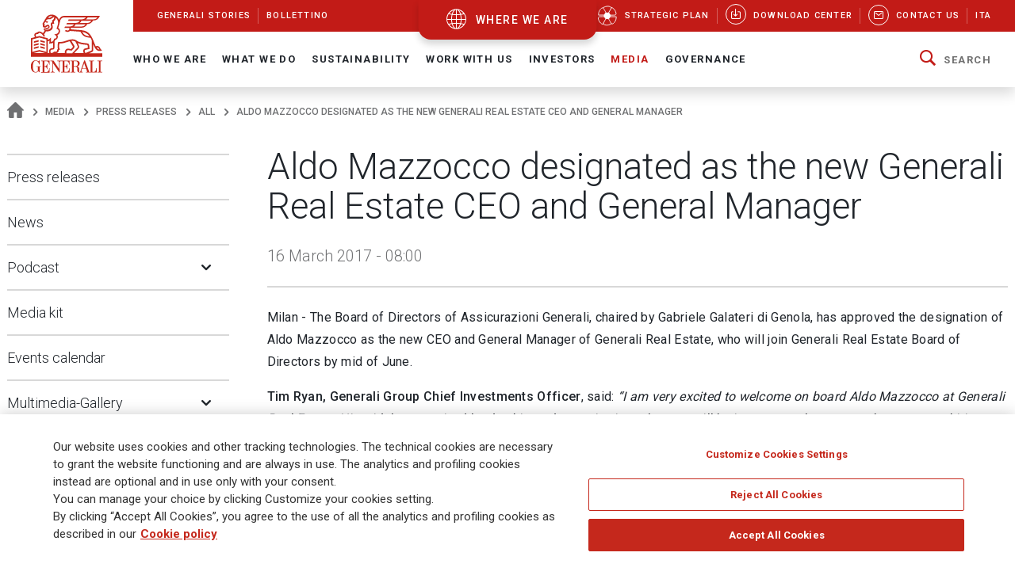

--- FILE ---
content_type: text/html;charset=UTF-8
request_url: https://www.generali.com/media/press-releases/all/2017/Aldo-Mazzocco-designated-as-the-new-Generali-Real-Estate-CEO-and-General-Manager
body_size: 22951
content:
<!doctype html>
<html lang="en">
<head>
<meta charset="utf-8">
<meta name="MobileOptimized" content="width">
<meta name="HandheldFriendly" content="true">
<meta name="format-detection" content="telephone=no">
<meta http-equiv="X-UA-Compatible" content="IE=edge" />
<meta content="width=device-width, initial-scale=1.0" name="viewport">
<meta name="facebook-domain-verification" content="mg0ywusithevq0d4l9hvgydca0zjmf" />
<!-- Facebook Share -->
<meta property="og:site_name" content="generali">
<meta property="og:url" content="https://www.generali.com/media/press-releases/all/2017/Aldo-Mazzocco-designated-as-the-new-Generali-Real-Estate-CEO-and-General-Manager" />
<meta property="og:type" content="website" />
<meta property="og:title" content="Aldo Mazzocco designated as the new Generali Real Estate CEO and General Manager - Generali Group" />
<meta property="og:description" content="" />
<meta property="og:image" content="https://www.generali.com/doc/jcr:308a2a6f-aa02-4308-b683-cbf5076ce365/Generali-OG_IMAGE-Generic.png/lang:en/Generali-OG_IMAGE-Generic.png" />
<title>Aldo Mazzocco designated as the new Gener... - Generali Group</title>
<!-- Canonical URL -->
<link rel="canonical" href="https://www.generali.com/media/press-releases/all/2017/Aldo-Mazzocco-designated-as-the-new-Generali-Real-Estate-CEO-and-General-Manager">
<link rel="alternate" hreflang="it" href="https://www.generali.com/it/media/press-releases/all/2017/Aldo-Mazzocco-designated-as-the-new-Generali-Real-Estate-CEO-and-General-Manager" />
<link rel="alternate" hreflang="en" href="https://www.generali.com/media/press-releases/all/2017/Aldo-Mazzocco-designated-as-the-new-Generali-Real-Estate-CEO-and-General-Manager" />
<meta name="description" content="Milan - The Board of Directors of Assicurazioni Generali, chaired by Gabriele Galateri di Genola, has approved the designation of Aldo Mazzocco as... Generali Group">
<link href="/.resources/generalicom-templating-light/webresources/favicon.ico" type="image/x-icon" rel="shortcut icon" />
<link rel="stylesheet" href="/.resources/generalicom-templating-light/webresources/styles/all.min~2026-01-13-16-47-26-000~cache.css">
<link rel="preload" href="/.resources/generalicom-templating-light/webresources/scripts/all.min~2026-01-13-16-47-26-000~cache.js" as="script">
<link rel="preload" href="/.resources/generalicom-templating-light/webresources/scripts/worldmap.min~2023-07-17-09-19-48-000~cache.js" as="script">
<script src="/.resources/generalicom-templating-light/webresources/scripts/jquery-3.6.1.min.js"></script>
<script type="text/javascript" src="https://cdnapisec.kaltura.com/p/1936311/embedPlaykitJs/uiconf_id/55317473"></script>
<script>
$( document ).ready( function() {
$("footer").append('<a class="surveymonkey-modal" title="" href="#" data-toggle="lightbox" data-remote="/tools/survey-modal/" data-title="" data-type="url" data-width="800"></a>');
$( ".your-opinion a" ).click(function( event ) {
event.preventDefault();
var target = $(this).attr("href");
$(".surveymonkey-modal").attr("data-remote", target);
$(".surveymonkey-modal").trigger('click');
return false;
});
})
</script>
<style>@media (min-width: 1024px){.story-container.last.even {padding: 6px 0 0 0;}}</style>
<style>
.tool-help ul li{position: static;}
</style>
<style>
.menu-archive-wrapper ul.first-archive-level li,
.menu-archive-wrapper ul.second-archive-level.menu li{position:static;}
</style>
<style>
.footer-text.hidden-md {
margin-bottom: 50px !important;
}
.footer-text a:hover, .footer-text a:focus,
.footer-text a {
color: #c5281c;
}
@media only screen and (min-width: 1024px) {
#footer .second-row {
left: 0;
}
}
</style>
<script>
!function(f,b,e,v,n,t,s)
{if(f.fbq)return;n=f.fbq=function(){n.callMethod?
n.callMethod.apply(n,arguments):n.queue.push(arguments)};
if(!f._fbq)f._fbq=n;n.push=n;n.loaded=!0;n.version='2.0';
n.queue=[];t=b.createElement(e);t.async=!0;
t.src=v;s=b.getElementsByTagName(e)[0];
s.parentNode.insertBefore(t,s)}(window, document,'script',
'https://connect.facebook.net/en_US/fbevents.js');
fbq('init', '633278743859643');
fbq('track', 'PageView');
</script>
<noscript><img height="1" width="1" style="display:none"
src="https://www.facebook.com/tr?id=633278743859643&ev=PageView&noscript=1"
/></noscript>
<script type="text/javascript">
_linkedin_partner_id = "4161649";
window._linkedin_data_partner_ids = window._linkedin_data_partner_ids || [];
window._linkedin_data_partner_ids.push(_linkedin_partner_id);
</script><script type="text/javascript">
(function(l) {
if (!l){window.lintrk = function(a,b){window.lintrk.q.push([a,b])};
window.lintrk.q=[]}
var s = document.getElementsByTagName("script")[0];
var b = document.createElement("script");
b.type = "text/javascript";b.async = true;
b.src = "https://snap.licdn.com/li.lms-analytics/insight.min.js";
s.parentNode.insertBefore(b, s);})(window.lintrk);
</script>
<noscript>
<img height="1" width="1" style="display:none;" alt="" src="https://px.ads.linkedin.com/collect/?pid=4161649&fmt=gif" />
</noscript>
<script>
!function(e,t,n,s,u,a){e.twq||(s=e.twq=function(){s.exe?s.exe.apply(s,arguments):s.queue.push(arguments);
},s.version='1.1',s.queue=[],u=t.createElement(n),u.async=!0,u.src='//static.ads-twitter.com/uwt.js',
a=t.getElementsByTagName(n)[0],a.parentNode.insertBefore(u,a))}(window,document,'script');
// Insert Twitter Pixel ID and Standard Event data below
twq('init','o7ipg');
twq('track','PageView');
</script>
<!-- Twitter universal website tag code -->
<script>
!function(e,t,n,s,u,a){e.twq||(s=e.twq=function(){s.exe?s.exe.apply(s,arguments):s.queue.push(arguments);
},s.version='1.1',s.queue=[],u=t.createElement(n),u.async=!0,u.src='//static.ads-twitter.com/uwt.js',
a=t.getElementsByTagName(n)[0],a.parentNode.insertBefore(u,a))}(window,document,'script');
// Insert Twitter Pixel ID and Standard Event data below
twq('init','nyt3p');
twq('track','PageView');
</script>
<!-- End Twitter universal website tag code -->
<!-- Meta Pixel Code -->
<script>
!function(f,b,e,v,n,t,s)
{if(f.fbq)return;n=f.fbq=function(){n.callMethod?
n.callMethod.apply(n,arguments):n.queue.push(arguments)};
if(!f._fbq)f._fbq=n;n.push=n;n.loaded=!0;n.version='2.0';
n.queue=[];t=b.createElement(e);t.async=!0;
t.src=v;s=b.getElementsByTagName(e)[0];
s.parentNode.insertBefore(t,s)}(window, document,'script',
'https://connect.facebook.net/en_US/fbevents.js');
fbq('init', '796269045099791');
fbq('track', 'PageView');
</script>
<noscript><img height="1" width="1" style="display:none"
src=https://www.facebook.com/tr?id=796269045099791&ev=PageView&noscript=1
/></noscript>
<!-- End Meta Pixel Code -->
<script type="text/javascript"> _linkedin_partner_id = "3658586"; window._linkedin_data_partner_ids = window._linkedin_data_partner_ids || []; window._linkedin_data_partner_ids.push(_linkedin_partner_id); </script><script type="text/javascript"> (function(l) { if (!l){window.lintrk = function(a,b){window.lintrk.q.push([a,b])}; window.lintrk.q=[]} var s = document.getElementsByTagName("script")[0]; var b = document.createElement("script"); b.type = "text/javascript";b.async = true; b.src = "https://snap.licdn.com/li.lms-analytics/insight.min.js"; s.parentNode.insertBefore(b, s);})(window.lintrk); </script> <noscript> <img height="1" width="1" style="display:none;" alt="" src="https://px.ads.linkedin.com/collect/?pid=3658586&fmt=gif" /> </noscript>
<style>
.continents-container ul li.continent {
padding: 12px 10px 24px;
}
.continents-container ul li.continent:hover {
padding: 12px 10px;
}
.continents-container ul li.continent .row-countries {
left: 55px;
}
</style>
<script>
// Define dataLayer and the gtag function.
window.dataLayer = window.dataLayer || [];
function gtag(){dataLayer.push(arguments);}
// Default ad_storage to 'denied'.
gtag('consent', 'default', {
'ad_storage': 'denied',
'analytics_storage': 'granted'
});
</script>
<!-- Google Tag Manager -->
<script>(function(w,d,s,l,i){w[l]=w[l]||[];w[l].push({'gtm.start':
new Date().getTime(),event:'gtm.js'});var f=d.getElementsByTagName(s)[0],
j=d.createElement(s),dl=l!='dataLayer'?'&l='+l:'';j.async=true;j.src=
'https://www.googletagmanager.com/gtm.js?id='+i+dl;f.parentNode.insertBefore(j,f);
})(window,document,'script','dataLayer','GTM-MF65X6H');</script>
<!-- End Google Tag Manager -->
<!-- OneTrust Cookies Consent Notice start for www.generali.com -->
<script src="https://cdn.cookielaw.org/scripttemplates/otSDKStub.js" data-document-language="true" type="text/javascript" charset="UTF-8" data-domain-script="fdf7bf1d-568f-41d0-8241-08d70e0029d3" ></script>
<script type="text/javascript">
function OptanonWrapper() { }
</script>
<!-- OneTrust Cookies Consent Notice end for www.generali.com -->
<style>
.txt-component q {
font-weight: bold;
font-size: calc(18px + 2 * ((100vw - 375px) / 1065));
line-height: calc(26px + 2 * ((100vw - 375px) / 1065));
position: relative;
padding-left: 30px;
display: inline-table;
}
.txt-component q:before {
color: #c21b17;
font-size: 60px;
position: absolute;
left: 0;
top: 16px;
width: 30px;
height: 30px;
quotes: "“" "“" "“" "“";
}
.txt-component q:after {
color: #c21b17;
font-size: 60px;
position: absolute;
margin-left: 5px;
margin-top: 20px;
quotes: "“" "“" "“" "“";
}
</style>
</head>
<body class="fixed-header">
<!-- Google Tag Manager (noscript) -->
<noscript><iframe src="https://www.googletagmanager.com/ns.html?id=GTM-MF65X6H"
height="0" width="0" style="display:none;visibility:hidden"></iframe></noscript>
<!-- End Google Tag Manager (noscript) -->
<header id="header" class="shadow">
<div class="skiplinks fs-6">
<span class="visually-hidden fs-6 text-capitalize color-dark-blue background-white">
Navigate on Generali.com
</span>
<a class="visually-hidden-focusable" accesskey="0" href="#mainnav" title="shortcut to menu">&nbsp</a>
<a class="visually-hidden-focusable" accesskey="1" href="/media/press-releases" title="shortcut to press release">shortcut to press release</a>
<a class="visually-hidden-focusable" accesskey="2" href="/investors/financial-highlights" title="shortcut to financial figures">shortcut to financial figures</a>
<a class="visually-hidden-focusable" accesskey="3" href="/investors/financial-calendar" title="shortcut to financial calendar">shortcut to financial calendar</a>
<a class="visually-hidden-focusable" accesskey="4" href="/investors/share-information-analysts" title="shortcut to Generali stock">shortcut to Generali stock</a>
<a class="visually-hidden-focusable" accesskey="6" href="/work-with-us/join-us/job-search" title="shortcut to career">shortcut to career</a>
<a class="visually-hidden-focusable" accesskey="H" href="/" title="go to HomePage">go to HomePage</a>
<a class="visually-hidden-focusable" accesskey="S" href="/tools/search-results" title="go to search">go to search</a>
<a class="visually-hidden-focusable" accesskey="M" href="/info/sitemap" title="go to map">go to map</a>
<a class="visually-hidden-focusable" accesskey="L" href="/it/media/press-releases/all/2017/Aldo-Mazzocco-designated-as-the-new-Generali-Real-Estate-CEO-and-General-Manager" title="go to Italian version">go to Italian version</a>
<a class="visually-hidden-focusable" accesskey="K" href="/media/press-releases/all/2017/Aldo-Mazzocco-designated-as-the-new-Generali-Real-Estate-CEO-and-General-Manager" title="go to English version">go to English version</a>
<a class="visually-hidden-focusable" accesskey="C" href="#content" title="go to Main content">Main content</a>
</div>
<div class="helpyou">
<div class="tool-help collapse" id="collapseWorldMap">
<div id="tool-help-close">
<a role="button" data-bs-toggle="collapse" href="#collapseWorldMap" aria-expanded="true" aria-label="Close" class="icongen-close">
<span class="visually-hidden">Close WorldMap</span>
</a>
</div>
<div class="wrapper-content-small logo-container">
<figure id="logo-tool-back">
<img id="logo-tool-white" src="/.resources/generalicom-templating-light/webresources/images/generali-logo-white.svg" title="Generali Group" alt="Generali Group" data-png-fallback="/.resources/generalicom-templating-light/webresources/tool-help/images/logo-white.png" />
</figure>
</div>
<!-- VERSIONE MOBILE -->
<div class="wrapper-content-small mobile-list" id="myMobyContinents"></div>
<!-- FINE VERSIONE MOBILE -->
<!-- VERSIONE DESKTOP -->
<div class="wrapper-content-small continents-container" id="myDeskContinents">
<nav>
<ul id="myContinents"></ul>
</nav>
<div id="otherBlocksIntro">
<div class="obiBlock leftBlk">
<h4 id="introGLTitle"></h4>
<ul id="introGLUl"></ul>
<a href="#" aria-labelledby="introGLTitle" id="introGLMore"></a>
</div>
<div class="obiBlock rightBlk">
<h4 id="introInvTitle"></h4>
<ul id="introInvUl"></ul>
<a href="#" aria-labelledby="introInvTitle" id="introInvMore"></a>
</div>
</div>
</div>
<!-- FINE VERSIONE DESKTOP -->
<!-- VERSIONE DESKTOP GLOBAL LINES -->
<div id="myGlobalLines">
<div class="mglWrapper wrapper-content-large">
<p class="glTitle" id="myGlobalLinesTitle"></p>
<ul id="myGlobalLinesList"></ul>
<div id="myGlobalLinesDetWrapper"></div>
</div>
<div id="myGlobalLinesClose">
<span class="gthico-close-light"></span>
</div>
</div>
<!-- FINE VERSIONE DESKTOP GLOBAL LINES -->
<!-- VERSIONE DESKTOP INVESTMENTS -->
<div id="myInvestments">
<div class="mglWrapper wrapper-content-large">
<p class="inTitle" id="myInvestmentsTitle"></p>
<ul id="myInvestmentsList"></ul>
<div id="myInvestmentsDetWrapper"></div>
</div>
<div id="myInvestmentsClose">
<span class="gthico-close-light"></span>
</div>
</div>
<!-- FINE VERSIONE DESKTOP INVESTMENTS -->
<!-- CARICAMENTO DETTAGLIO NAZIONE -->
<div class="details-container" id="myDetails">
<div class="back-detail desktopBack" id="back-continent-from-Detail" onclick="backToContinent(this)">
<div class="back-link"><p></p></div>
<p class="selected-road"></p>
</div>
<div class="controls-pages">
<p id="prev-agency" aria-label="Previous Agency" class="prev-detail" onclick="showPageFromArrow(-1)"></p>
<p id="next-agency" aria-label="Next Agency" class="next-detail" onclick="showPageFromArrow(+1)"></p>
</div>
<div class="controls-dots"></div>
</div>
<!-- FINE DETTAGLI NAZIONE -->
<div class="wrapper-content-small scroll-down">
<div class="scroll">
<p class="text-scroll">Scroll to see our Corporate Website</p>
<p class="icon-scroll" id="icon-scroll"></p>
</div>
</div>
</div>
<div class="d-none d-xl-block helpyou-btn">
<a href="/where-we-are" class="link">
where we are
</a>
</div>
</div>
<nav class="navbar navbar-expand-xl">
<div class="px-xl-0 container-fluid">
<a class="d-none d-xl-flex logo-lg" href="/" title="">
<img src="/.resources/generalicom-templating-light/webresources/images/generali-logo-big.svg" title="" alt="Generali Group" width="90" data-png-fallback="/.resources/generalicom-templating-light/webresources/images/generali-logo-big.png">
</a>
<a class="d-xl-none" href="/" title="">
<img src="/.resources/generalicom-templating-light/webresources/images/generali-logo-small.svg" title="" alt="" width="190" data-png-fallback="/.resources/generalicom-templating-light/webresources/images/generali-logo-small.png" />
</a>
<div class="d-xl-none d-flex align-items-center">
<a href="/where-we-are" class="icongen-world2 me-4 pe-3 link">
<span class="visually-hidden">Open WorldMap</span>
</a>
<a class="mmenu">
<span class="visually-hidden">Open Navigation</span>
<span class="icongen-hamburger-menu"></span>
<span class="icongen-cross" style="display:none;"></span>
<i class="d-none open">Open Navigation</i>
<i class="d-none close">Close Navigation</i>
</a>
</div>
<div class="d-none d-xl-flex flex-column w-100">
<div class="d-flex justify-content-between background-red-generali" id="topnav">
<ul class="list-unstyled d-flex">
<li class=""><a href="/info/discovering-generali"><span>Generali Stories</span></a></li>
<li class=""><a href="/info/bollettino"><span>Bollettino</span></a></li>
</ul>
<ul class="list-unstyled d-flex">
<li >
<a href="/who-we-are/Strategic-Plan-Lifetime-Partner-27">
<picture class="me-3 me-xl-1">
<source media="(min-width: 1200px)" srcset="/doc/jcr:4cf6d778-6b09-4cd8-b970-95f9c4f39150/icona_strategia_.svg/lang:en/icona_strategia_.svg">
<img class="img-responsive" src="/doc/jcr:4cf6d778-6b09-4cd8-b970-95f9c4f39150/icona_strategia_.svg/lang:en/icona_strategia_.svg" alt="" style="width: 26px; height: 26px;">
</picture>
<span>Strategic plan</span>
</a>
</li>
<li >
<a href="/info/download-center">
<span class="circle"><i class="icongen-download-center"></i></span>
<span>Download Center</span>
</a>
</li>
<li >
<a href="/info/contact-us">
<span class="circle"><i class="icongen-envelop"></i></span>
<span>Contact us</span>
</a>
</li>
<li>
<a href="/it/media/press-releases/all/2017/Aldo-Mazzocco-designated-as-the-new-Generali-Real-Estate-CEO-and-General-Manager"><span>Ita</span></a>
</li>
</ul>
</div>
<div class="fs-6 collapse navbar-collapse" id="mainnav">
<ul class="navbar-nav me-auto mb-2 mb-xl-0 list-unstyled">
<li class="nav-item dropdown position-static">
<a class="nav-link dropdown-toggle" role="button" data-bs-toggle="dropdown" aria-expanded="false" href="/who-we-are">Who We Are</a>
<div class="dropdown-menu w-100 shadow py-5">
<div class="px-3 large-container position-relative">
<div class="position-absolute top-0 end-0 close-menu-container">
<a role="button" class="close-menu">
<span class="visually-hidden">Close Navigation</span>
<span class="close-label me-1">Close</span>
<span class="icongen-close color-dark-blue"></span>
</a>
</div>
<div class="row">
<div class="col-3 component pe-4">
<h4 class="color-red">Who We Are</h4>
<p class="mt-3">
Generali is one of the largest global insurance and asset management providers.
</p>
<a aria-label="Who We Are" class="btn btn-red mt-3" href="/who-we-are">
Discover
</a>
</div>
<div class="col-3" id="accordion_0_1"><ul class="list-unstyled">
<li><a class="dropdown-item" href="/who-we-are/at-a-glance">At a Glance</a></li>
<li><a class="dropdown-item" href="/who-we-are/our-culture">Our Culture</a></li>
<li><a class="dropdown-item" href="/who-we-are/our-brand">Our Brand</a></li>
<li class="position-relative">
<a id="navItemf7b20684-81d8-407d-b5b8-6d146f5332fd" class="dropdown-item" href="/who-we-are/Strategic-Plan-Lifetime-Partner-27">
Strategic Plan: Lifetime Partner 27
</a>
<a aria-labelledby="navItemf7b20684-81d8-407d-b5b8-6d146f5332fd" class="position-absolute star-0 dropdown-toggle ps-3" data-bs-toggle="collapse" data-bs-target="#menuf7b20684-81d8-407d-b5b8-6d146f5332fd" role="button" aria-expanded="false" aria-controls="menuf7b20684-81d8-407d-b5b8-6d146f5332fd">
<span class="visually-hidden">Open Submenu</span>
</a>
<ul data-bs-parent="#accordion_0_1" class="collapse list-unstyled" id="menuf7b20684-81d8-407d-b5b8-6d146f5332fd">
<li><a class="dropdown-item" href="/who-we-are/Strategic-Plan-Lifetime-Partner-27/Excellence-in-Core-Capabilities">Excellence in Core Capabilities</a></li>
<li><a class="dropdown-item" href="/who-we-are/Strategic-Plan-Lifetime-Partner-27/Excellence-in-Group-Operating-Model">Excellence in Group Operating Model</a></li>
<li><a class="dropdown-item" href="/who-we-are/Strategic-Plan-Lifetime-Partner-27/Excellence-in-Customer-Relationships">Excellence in Customer Relationships</a></li>
<li><a class="dropdown-item" href="/who-we-are/Strategic-Plan-Lifetime-Partner-27/People-Powered-Excellence">People Powered Excellence</a></li>
<li><a class="dropdown-item" href="/who-we-are/Strategic-Plan-Lifetime-Partner-27/Sustainability-rooted-Excellence">Sustainability rooted Excellence</a></li>
<li><a class="dropdown-item" href="/who-we-are/Strategic-Plan-Lifetime-Partner-27/AI-and-Data-Driven-Excellence">AI &amp; Data-Driven Excellence</a></li>
</ul>
</li>
</ul></div>
<div class="col-3" id="accordion_0_2"><ul class="list-unstyled">
<li><a class="dropdown-item" href="/who-we-are/our-management">Our management</a></li>
<li class="position-relative">
<a id="navItem15015443-123f-4164-ae58-81013b464cc5" class="dropdown-item" href="/who-we-are/global-positioning">
Our organization
</a>
<a aria-labelledby="navItem15015443-123f-4164-ae58-81013b464cc5" class="position-absolute star-0 dropdown-toggle ps-3" data-bs-toggle="collapse" data-bs-target="#menu15015443-123f-4164-ae58-81013b464cc5" role="button" aria-expanded="false" aria-controls="menu15015443-123f-4164-ae58-81013b464cc5">
<span class="visually-hidden">Open Submenu</span>
</a>
<ul data-bs-parent="#accordion_0_2" class="collapse list-unstyled" id="menu15015443-123f-4164-ae58-81013b464cc5">
<li><a class="dropdown-item" href="/who-we-are/global-positioning/insurance-division">Insurance</a></li>
<li><a class="dropdown-item" href="/who-we-are/global-positioning/asset-management">Asset Management</a></li>
<li><a class="dropdown-item" href="/who-we-are/global-positioning/wealth-management">Wealth Management</a></li>
</ul>
</li>
<li><a class="dropdown-item" href="/who-we-are/our-business">Our business model </a></li>
<li><a class="dropdown-item" href="/who-we-are/our-activities">Our activities</a></li>
</ul></div>
<div class="col-3" id="accordion_0_3"><ul class="list-unstyled">
<li class="position-relative">
<a id="navItem3821ccb9-39ff-4bb7-9837-779630d9340c" class="dropdown-item" href="/who-we-are/history">
Our History
</a>
<a aria-labelledby="navItem3821ccb9-39ff-4bb7-9837-779630d9340c" class="position-absolute star-0 dropdown-toggle ps-3" data-bs-toggle="collapse" data-bs-target="#menu3821ccb9-39ff-4bb7-9837-779630d9340c" role="button" aria-expanded="false" aria-controls="menu3821ccb9-39ff-4bb7-9837-779630d9340c">
<span class="visually-hidden">Open Submenu</span>
</a>
<ul data-bs-parent="#accordion_0_3" class="collapse list-unstyled" id="menu3821ccb9-39ff-4bb7-9837-779630d9340c">
<li><a class="dropdown-item" href="/who-we-are/history/Generali-190-Anniversary">Generali 190 Anniversary</a></li>
<li><a class="dropdown-item" href="/who-we-are/history/Generali-190-Anniversary-Events-Timeline">Generali 190 Events timeline</a></li>
<li><a class="dropdown-item" href="/who-we-are/history/interactive-timeline">Interactive Timeline</a></li>
<li><a class="dropdown-item" href="/who-we-are/history/our-logo-over-190-years">Our logo over 190 years</a></li>
<li><a class="dropdown-item" href="/who-we-are/history/the-age-of-the-lion">Generali publications</a></li>
<li><a class="dropdown-item" href="/who-we-are/history/posters-and-advertising">Posters and advertising</a></li>
<li><a class="dropdown-item" href="/who-we-are/history/The-Generali-Group-Historical-Archives">Group Historical Archives</a></li>
<li><a class="dropdown-item" href="/who-we-are/history/group-libraries">Group libraries</a></li>
</ul>
</li>
<li class="position-relative">
<a id="navItem9ea39822-57f4-471b-b48a-fee98ff53079" class="dropdown-item" href="/who-we-are/sponsorship">
Sponsorship
</a>
<a aria-labelledby="navItem9ea39822-57f4-471b-b48a-fee98ff53079" class="position-absolute star-0 dropdown-toggle ps-3" data-bs-toggle="collapse" data-bs-target="#menu9ea39822-57f4-471b-b48a-fee98ff53079" role="button" aria-expanded="false" aria-controls="menu9ea39822-57f4-471b-b48a-fee98ff53079">
<span class="visually-hidden">Open Submenu</span>
</a>
<ul data-bs-parent="#accordion_0_3" class="collapse list-unstyled" id="menu9ea39822-57f4-471b-b48a-fee98ff53079">
<li><a class="dropdown-item" href="/who-we-are/sponsorship/Sport">Sport</a></li>
<li><a class="dropdown-item" href="/who-we-are/sponsorship/Arts-and-Culture">Arts and Culture</a></li>
<li><a class="dropdown-item" href="/who-we-are/sponsorship/Generali-women-in-sailing">Generali Women in Sailing</a></li>
</ul>
</li>
<li><a class="dropdown-item" href="/who-we-are/discovering-generali">Generali Stories</a></li>
<li><a class="dropdown-item" href="/who-we-are/our-awards-and-recognition">Our awards and recognition</a></li>
</ul></div>
</div>
</div>
</div>
</li>
<li class="nav-item dropdown position-static">
<a class="nav-link dropdown-toggle" role="button" data-bs-toggle="dropdown" aria-expanded="false" href="/what-we-do">What we do</a>
<div class="dropdown-menu w-100 shadow py-5">
<div class="px-3 large-container position-relative">
<div class="position-absolute top-0 end-0 close-menu-container">
<a role="button" class="close-menu">
<span class="visually-hidden">Close Navigation</span>
<span class="close-label me-1">Close</span>
<span class="icongen-close color-dark-blue"></span>
</a>
</div>
<div class="row">
<div class="col-3 component pe-4">
<h4 class="color-red">What we do</h4>
<p class="mt-3">
Our purpose is to enable people to shape a safer and more sustainable future by caring for their lives and dreams.
</p>
<a aria-label="What we do" class="btn btn-red mt-3" href="/what-we-do">
Discover
</a>
</div>
<div class="col-3" id="accordion_1_1"><ul class="list-unstyled">
<li class="position-relative">
<a id="navItem6c0ca2a0-a72f-49ea-9814-04181cfd8259" class="dropdown-item" href="/what-we-do/what-is-insurance">
Insurance
</a>
<a aria-labelledby="navItem6c0ca2a0-a72f-49ea-9814-04181cfd8259" class="position-absolute star-0 dropdown-toggle ps-3" data-bs-toggle="collapse" data-bs-target="#menu6c0ca2a0-a72f-49ea-9814-04181cfd8259" role="button" aria-expanded="false" aria-controls="menu6c0ca2a0-a72f-49ea-9814-04181cfd8259">
<span class="visually-hidden">Open Submenu</span>
</a>
<ul data-bs-parent="#accordion_1_1" class="collapse list-unstyled" id="menu6c0ca2a0-a72f-49ea-9814-04181cfd8259">
<li><a class="dropdown-item" href="/what-we-do/what-is-insurance/life-insurance">Life Insurance</a></li>
<li><a class="dropdown-item" href="/what-we-do/what-is-insurance/property-and-casualty-insurance">Property and Casualty Insurance</a></li>
<li><a class="dropdown-item" href="/what-we-do/what-is-insurance/insurance-for-companies">Insurance for Companies</a></li>
<li><a class="dropdown-item" href="/what-we-do/what-is-insurance/insurance-solutions-with-ESG-components">Insurance solutions with ESG components</a></li>
<li><a class="dropdown-item" href="/what-we-do/what-is-insurance/Global-Advisor-Excellence-Contest">Global Advisor Excellence Contest</a></li>
</ul>
</li>
</ul></div>
<div class="col-3" id="accordion_1_2"><ul class="list-unstyled">
<li><a class="dropdown-item" href="/what-we-do/asset-management">Asset Management</a></li>
</ul></div>
<div class="col-3" id="accordion_1_3"><ul class="list-unstyled">
<li><a class="dropdown-item" href="/what-we-do/wealth-management">Wealth Management</a></li>
</ul></div>
</div>
</div>
</div>
</li>
<li class="nav-item dropdown position-static">
<a class="nav-link dropdown-toggle" role="button" data-bs-toggle="dropdown" aria-expanded="false" href="/sustainability">Sustainability</a>
<div class="dropdown-menu w-100 shadow py-5">
<div class="px-3 large-container position-relative">
<div class="position-absolute top-0 end-0 close-menu-container">
<a role="button" class="close-menu">
<span class="visually-hidden">Close Navigation</span>
<span class="close-label me-1">Close</span>
<span class="icongen-close color-dark-blue"></span>
</a>
</div>
<div class="row">
<div class="col-3 component pe-4">
<h4 class="color-red">Sustainability</h4>
<p class="mt-3">
Sustainability is the originator of our strategy.
</p>
<a aria-label="Sustainability" class="btn btn-red mt-3" href="/sustainability">
Discover
</a>
</div>
<div class="col-3" id="accordion_2_1"><ul class="list-unstyled">
<li class="position-relative">
<a id="navItemf776b006-14f2-4a51-b140-0e89e15512af" class="dropdown-item" href="/sustainability/responsible-business">
Responsible Business
</a>
<a aria-labelledby="navItemf776b006-14f2-4a51-b140-0e89e15512af" class="position-absolute star-0 dropdown-toggle ps-3" data-bs-toggle="collapse" data-bs-target="#menuf776b006-14f2-4a51-b140-0e89e15512af" role="button" aria-expanded="false" aria-controls="menuf776b006-14f2-4a51-b140-0e89e15512af">
<span class="visually-hidden">Open Submenu</span>
</a>
<ul data-bs-parent="#accordion_2_1" class="collapse list-unstyled" id="menuf776b006-14f2-4a51-b140-0e89e15512af">
<li><a class="dropdown-item" href="/sustainability/responsible-business/charter_sustainability_commitments">Charter of Sustainability Commitments </a></li>
<li><a class="dropdown-item" href="/sustainability/responsible-business/materiality-analysis">Double Materiality Assessment</a></li>
<li><a class="dropdown-item" href="/sustainability/responsible-business/stakeholder-engagement">Stakeholder engagement</a></li>
<li><a class="dropdown-item" href="/sustainability/responsible-business/sustainability-indices-and-ratings">Sustainability indices and ratings </a></li>
<li><a class="dropdown-item" href="/sustainability/responsible-business/external-commitments">External commitments</a></li>
</ul>
</li>
<li class="position-relative">
<a id="navItem241e953a-da15-424a-8dc1-a39435383ace" class="dropdown-item" href="/sustainability/responsible-insurer">
Responsible Insurer
</a>
<a aria-labelledby="navItem241e953a-da15-424a-8dc1-a39435383ace" class="position-absolute star-0 dropdown-toggle ps-3" data-bs-toggle="collapse" data-bs-target="#menu241e953a-da15-424a-8dc1-a39435383ace" role="button" aria-expanded="false" aria-controls="menu241e953a-da15-424a-8dc1-a39435383ace">
<span class="visually-hidden">Open Submenu</span>
</a>
<ul data-bs-parent="#accordion_2_1" class="collapse list-unstyled" id="menu241e953a-da15-424a-8dc1-a39435383ace">
<li><a class="dropdown-item" href="/sustainability/responsible-insurer/insurance-solutions-with-ESG-components">Insurance solutions with ESG components</a></li>
<li><a class="dropdown-item" href="/sustainability/responsible-insurer/SME-EnterPRIZE">SME EnterPRIZE</a></li>
<li><a class="dropdown-item" href="/sustainability/responsible-insurer/Excellence-in-Customer-Relationships">Excellence in Customer Relationships</a></li>
<li><a class="dropdown-item" href="/sustainability/responsible-insurer/NPS-improving-clients-experience">NPS: improving clients’ experience</a></li>
<li><a class="dropdown-item" href="/sustainability/responsible-insurer/Public-Private-partnerships">Public-Private partnerships</a></li>
<li><a class="dropdown-item" href="/sustainability/responsible-insurer/EU-Taxonomy-TSC-4-Data-sharing">Climate Loss Database – EU Taxonomy</a></li>
<li><a class="dropdown-item" href="/sustainability/responsible-insurer/sustainability-into-underwriting">Sustainability into Underwriting</a></li>
</ul>
</li>
<li class="position-relative">
<a id="navItem0d6cae00-c90f-4a5c-b1f2-9868d2fe2e84" class="dropdown-item" href="/sustainability/responsible-investor">
Responsible Investor
</a>
<a aria-labelledby="navItem0d6cae00-c90f-4a5c-b1f2-9868d2fe2e84" class="position-absolute star-0 dropdown-toggle ps-3" data-bs-toggle="collapse" data-bs-target="#menu0d6cae00-c90f-4a5c-b1f2-9868d2fe2e84" role="button" aria-expanded="false" aria-controls="menu0d6cae00-c90f-4a5c-b1f2-9868d2fe2e84">
<span class="visually-hidden">Open Submenu</span>
</a>
<ul data-bs-parent="#accordion_2_1" class="collapse list-unstyled" id="menu0d6cae00-c90f-4a5c-b1f2-9868d2fe2e84">
<li><a class="dropdown-item" href="/sustainability/responsible-investor/sustainability-into-investments">Sustainability into Investments</a></li>
<li><a class="dropdown-item" href="/sustainability/responsible-investor/investing-for-the-climate">Investing for climate</a></li>
<li><a class="dropdown-item" href="/sustainability/responsible-investor/real-estate-investments">Sustainable real estate investing</a></li>
<li><a class="dropdown-item" href="/sustainability/responsible-investor/sustainability-related-disclosures">Sustainability related disclosures</a></li>
</ul>
</li>
<li class="position-relative">
<a id="navItemda037c77-27ec-4534-a546-71232c7f3592" class="dropdown-item" href="/sustainability/responsible-employer">
Responsible Employer
</a>
<a aria-labelledby="navItemda037c77-27ec-4534-a546-71232c7f3592" class="position-absolute star-0 dropdown-toggle ps-3" data-bs-toggle="collapse" data-bs-target="#menuda037c77-27ec-4534-a546-71232c7f3592" role="button" aria-expanded="false" aria-controls="menuda037c77-27ec-4534-a546-71232c7f3592">
<span class="visually-hidden">Open Submenu</span>
</a>
<ul data-bs-parent="#accordion_2_1" class="collapse list-unstyled" id="menuda037c77-27ec-4534-a546-71232c7f3592">
<li><a class="dropdown-item" href="/sustainability/responsible-employer/Generali-people-strategy-27">Generali People Strategy</a></li>
<li><a class="dropdown-item" href="/sustainability/responsible-employer/Employees_engagement">Employee engagement </a></li>
<li><a class="dropdown-item" href="/sustainability/responsible-employer/diversity-and-inclusion">Diversity Equity and Inclusion</a></li>
<li><a class="dropdown-item" href="/sustainability/responsible-employer/investing-in-our-people">Investing in our people</a></li>
<li><a class="dropdown-item" href="/sustainability/responsible-employer/training">Training</a></li>
<li><a class="dropdown-item" href="/sustainability/responsible-employer/work-life-balance">Work-life balance</a></li>
<li><a class="dropdown-item" href="/sustainability/responsible-employer/occupational-health-and-safety">Occupational Health &amp; Safety</a></li>
<li><a class="dropdown-item" href="/sustainability/responsible-employer/well-being">Well-being and other health and safety initiatives </a></li>
<li><a class="dropdown-item" href="/sustainability/responsible-employer/environmental-management">Environmental management system of Group Operations</a></li>
<li><a class="dropdown-item" href="/sustainability/responsible-employer/greenhouse-gas-emissions">Greenhouse gas emissions</a></li>
<li><a class="dropdown-item" href="/sustainability/responsible-employer/Green-offices-energy-use-of-resources-and-waste">Our offices: energy, use of resources and waste</a></li>
<li><a class="dropdown-item" href="/sustainability/responsible-employer/mobility">Mobility of our personnel</a></li>
<li><a class="dropdown-item" href="/sustainability/responsible-employer/social-dialogue">Social Dialogue</a></li>
<li><a class="dropdown-item" href="/sustainability/responsible-employer/european_social_charter">European Social Charter</a></li>
<li><a class="dropdown-item" href="/sustainability/responsible-employer/European_Works_Council">European Works Council</a></li>
<li><a class="dropdown-item" href="/sustainability/responsible-employer/working-with-our-suppliers">Working with our suppliers</a></li>
</ul>
</li>
<li class="position-relative">
<a id="navItema53c3929-8a95-477a-9025-b5568a187532" class="dropdown-item" href="/sustainability/responsible-citizen">
Responsible Corporate Citizen
</a>
<a aria-labelledby="navItema53c3929-8a95-477a-9025-b5568a187532" class="position-absolute star-0 dropdown-toggle ps-3" data-bs-toggle="collapse" data-bs-target="#menua53c3929-8a95-477a-9025-b5568a187532" role="button" aria-expanded="false" aria-controls="menua53c3929-8a95-477a-9025-b5568a187532">
<span class="visually-hidden">Open Submenu</span>
</a>
<ul data-bs-parent="#accordion_2_1" class="collapse list-unstyled" id="menua53c3929-8a95-477a-9025-b5568a187532">
<li><a class="dropdown-item" href="/sustainability/responsible-citizen/the-human-safety-net">The Human Safety Net</a></li>
<li><a class="dropdown-item" href="/sustainability/responsible-citizen/how-we-contribute">How we contribute</a></li>
</ul>
</li>
</ul></div>
<div class="col-3" id="accordion_2_2"><ul class="list-unstyled">
<li class="position-relative">
<a id="navItemfe299ed2-13dc-4d39-bb3f-a50e0a3296b2" class="dropdown-item" href="/sustainability/our-commitment-to-the-environment-and-climate">
Commitments to the environment and climate
</a>
<a aria-labelledby="navItemfe299ed2-13dc-4d39-bb3f-a50e0a3296b2" class="position-absolute star-0 dropdown-toggle ps-3" data-bs-toggle="collapse" data-bs-target="#menufe299ed2-13dc-4d39-bb3f-a50e0a3296b2" role="button" aria-expanded="false" aria-controls="menufe299ed2-13dc-4d39-bb3f-a50e0a3296b2">
<span class="visually-hidden">Open Submenu</span>
</a>
<ul data-bs-parent="#accordion_2_2" class="collapse list-unstyled" id="menufe299ed2-13dc-4d39-bb3f-a50e0a3296b2">
<li><a class="dropdown-item" href="/sustainability/our-commitment-to-the-environment-and-climate/participation-in-public-debate">Climate advocacy policy and participation in public debate</a></li>
</ul>
</li>
<li class="position-relative">
<a id="navIteme04f6cbf-8be3-4b9b-b0f9-42881213c5e3" class="dropdown-item" href="/sustainability/performance-and-reporting">
Performance and Reporting
</a>
<a aria-labelledby="navIteme04f6cbf-8be3-4b9b-b0f9-42881213c5e3" class="position-absolute star-0 dropdown-toggle ps-3" data-bs-toggle="collapse" data-bs-target="#menue04f6cbf-8be3-4b9b-b0f9-42881213c5e3" role="button" aria-expanded="false" aria-controls="menue04f6cbf-8be3-4b9b-b0f9-42881213c5e3">
<span class="visually-hidden">Open Submenu</span>
</a>
<ul data-bs-parent="#accordion_2_2" class="collapse list-unstyled" id="menue04f6cbf-8be3-4b9b-b0f9-42881213c5e3">
<li><a class="dropdown-item" href="/sustainability/performance-and-reporting/data-and-performance">Data and performance</a></li>
<li><a class="dropdown-item" href="/sustainability/performance-and-reporting/how-we-report-vista">Sustainability reports archive</a></li>
</ul>
</li>
<li class="position-relative">
<a id="navItem8338ccd2-c523-4525-8996-bd03ec70c735" class="dropdown-item" href="/sustainability/sustainable-financial-management">
Sustainable Financial Management
</a>
<a aria-labelledby="navItem8338ccd2-c523-4525-8996-bd03ec70c735" class="position-absolute star-0 dropdown-toggle ps-3" data-bs-toggle="collapse" data-bs-target="#menu8338ccd2-c523-4525-8996-bd03ec70c735" role="button" aria-expanded="false" aria-controls="menu8338ccd2-c523-4525-8996-bd03ec70c735">
<span class="visually-hidden">Open Submenu</span>
</a>
<ul data-bs-parent="#accordion_2_2" class="collapse list-unstyled" id="menu8338ccd2-c523-4525-8996-bd03ec70c735">
<li><a class="dropdown-item" href="/sustainability/sustainable-financial-management/green-and-sustainability-bonds">Green &amp; Sustainability Bonds</a></li>
<li><a class="dropdown-item" href="/sustainability/sustainable-financial-management/green-social-and-sustainability-ILS">Green, Social and Sustainability ILS</a></li>
</ul>
</li>
</ul></div>
<div class="col-3" id="accordion_2_3"><ul class="list-unstyled">
<li><a class="dropdown-item" href="/sustainability/emerging-risks">Emerging risks</a></li>
<li class="position-relative">
<a id="navItema8c99c84-a295-4015-b0ab-7b1a0c839bd9" class="dropdown-item" href="/sustainability/our-rules">
Our rules
</a>
<a aria-labelledby="navItema8c99c84-a295-4015-b0ab-7b1a0c839bd9" class="position-absolute star-0 dropdown-toggle ps-3" data-bs-toggle="collapse" data-bs-target="#menua8c99c84-a295-4015-b0ab-7b1a0c839bd9" role="button" aria-expanded="false" aria-controls="menua8c99c84-a295-4015-b0ab-7b1a0c839bd9">
<span class="visually-hidden">Open Submenu</span>
</a>
<ul data-bs-parent="#accordion_2_3" class="collapse list-unstyled" id="menua8c99c84-a295-4015-b0ab-7b1a0c839bd9">
<li><a class="dropdown-item" href="/sustainability/our-rules/governance-management">Governance &amp; management</a></li>
<li><a class="dropdown-item" href="/sustainability/our-rules/code-of-conduct">Generali Group Code of Conduct</a></li>
<li><a class="dropdown-item" href="/sustainability/our-rules/respecting-human-rights">Respecting human rights</a></li>
<li><a class="dropdown-item" href="/sustainability/our-rules/anti-corruption">Anti-corruption</a></li>
<li><a class="dropdown-item" href="/sustainability/our-rules/financial-crimes-compliance">Financial crimes compliance</a></li>
<li><a class="dropdown-item" href="/sustainability/our-rules/Anti-Financial-Crime-and-Anti-Bribery-and-Corruption">Anti Financial Crime and Anti Bribery &amp; Corruption</a></li>
<li><a class="dropdown-item" href="/sustainability/our-rules/tax-payments">Tax Strategy and Taxes</a></li>
<li><a class="dropdown-item" href="/sustainability/our-rules/tax-transparency-report">Tax Transparency Report</a></li>
<li><a class="dropdown-item" href="/sustainability/our-rules/group-security">Group security</a></li>
</ul>
</li>
<li><a class="dropdown-item" href="/sustainability/contacts">Contacts</a></li>
</ul></div>
</div>
</div>
</div>
</li>
<li class="nav-item dropdown position-static">
<a class="nav-link dropdown-toggle" role="button" data-bs-toggle="dropdown" aria-expanded="false" href="/work-with-us">Work with us</a>
<div class="dropdown-menu w-100 shadow py-5">
<div class="px-3 large-container position-relative">
<div class="position-absolute top-0 end-0 close-menu-container">
<a role="button" class="close-menu">
<span class="visually-hidden">Close Navigation</span>
<span class="close-label me-1">Close</span>
<span class="icongen-close color-dark-blue"></span>
</a>
</div>
<div class="row">
<div class="col-3 component pe-4">
<h4 class="color-red">Work with us</h4>
<p class="mt-3">
People are our company&#039;s soul.
</p>
<a aria-label="Work with us" class="btn btn-red mt-3" href="/work-with-us">
Discover
</a>
</div>
<div class="col-3" id="accordion_3_1"><ul class="list-unstyled">
<li class="position-relative">
<a id="navItema17f94aa-bf48-4cb2-9003-de558d3d477f" class="dropdown-item" href="/work-with-us/Get-to-know-us">
Get to know us
</a>
<a aria-labelledby="navItema17f94aa-bf48-4cb2-9003-de558d3d477f" class="position-absolute star-0 dropdown-toggle ps-3" data-bs-toggle="collapse" data-bs-target="#menua17f94aa-bf48-4cb2-9003-de558d3d477f" role="button" aria-expanded="false" aria-controls="menua17f94aa-bf48-4cb2-9003-de558d3d477f">
<span class="visually-hidden">Open Submenu</span>
</a>
<ul data-bs-parent="#accordion_3_1" class="collapse list-unstyled" id="menua17f94aa-bf48-4cb2-9003-de558d3d477f">
<li><a class="dropdown-item" href="/work-with-us/Get-to-know-us/diversity-and-inclusion">Diversity Equity and Inclusion</a></li>
<li><a class="dropdown-item" href="/work-with-us/Get-to-know-us/Our-people-s-stories">Our people’s stories</a></li>
</ul>
</li>
</ul></div>
<div class="col-3" id="accordion_3_2"><ul class="list-unstyled">
<li class="position-relative">
<a id="navItem27127351-2cbb-4c95-8681-75f14d3e81d2" class="dropdown-item" href="/work-with-us/grow-with-us">
Grow with us
</a>
<a aria-labelledby="navItem27127351-2cbb-4c95-8681-75f14d3e81d2" class="position-absolute star-0 dropdown-toggle ps-3" data-bs-toggle="collapse" data-bs-target="#menu27127351-2cbb-4c95-8681-75f14d3e81d2" role="button" aria-expanded="false" aria-controls="menu27127351-2cbb-4c95-8681-75f14d3e81d2">
<span class="visually-hidden">Open Submenu</span>
</a>
<ul data-bs-parent="#accordion_3_2" class="collapse list-unstyled" id="menu27127351-2cbb-4c95-8681-75f14d3e81d2">
<li><a class="dropdown-item" href="/work-with-us/grow-with-us/Drive-our-success">Drive our success</a></li>
<li><a class="dropdown-item" href="/work-with-us/grow-with-us/Your-development">Your development with us</a></li>
<li><a class="dropdown-item" href="/work-with-us/grow-with-us/We-LEARN">We LEARN</a></li>
<li><a class="dropdown-item" href="/work-with-us/grow-with-us/what-we-offer">What we offer</a></li>
</ul>
</li>
</ul></div>
<div class="col-3" id="accordion_3_3"><ul class="list-unstyled">
<li class="position-relative">
<a id="navItem403638b0-7d9e-49e6-906a-026dd1a0a4ba" class="dropdown-item" href="/work-with-us/join-us">
Join us
</a>
<a aria-labelledby="navItem403638b0-7d9e-49e6-906a-026dd1a0a4ba" class="position-absolute star-0 dropdown-toggle ps-3" data-bs-toggle="collapse" data-bs-target="#menu403638b0-7d9e-49e6-906a-026dd1a0a4ba" role="button" aria-expanded="false" aria-controls="menu403638b0-7d9e-49e6-906a-026dd1a0a4ba">
<span class="visually-hidden">Open Submenu</span>
</a>
<ul data-bs-parent="#accordion_3_3" class="collapse list-unstyled" id="menu403638b0-7d9e-49e6-906a-026dd1a0a4ba">
<li><a class="dropdown-item" href="/work-with-us/join-us/five-reasons-to-apply">Five reasons to apply</a></li>
<li><a class="dropdown-item" href="/work-with-us/join-us/Openings_Graduates_and_Students">Openings for Graduates and Students</a></li>
<li><a class="dropdown-item" href="/work-with-us/join-us/job-search">Job search</a></li>
<li><a class="dropdown-item" href="/work-with-us/join-us/contact-and-connect-with-us">Contact and connect with us</a></li>
</ul>
</li>
</ul></div>
</div>
</div>
</div>
</li>
<li class="nav-item dropdown position-static">
<a class="nav-link dropdown-toggle" role="button" data-bs-toggle="dropdown" aria-expanded="false" href="/investors">Investors</a>
<div class="dropdown-menu w-100 shadow py-5">
<div class="px-3 large-container position-relative">
<div class="position-absolute top-0 end-0 close-menu-container">
<a role="button" class="close-menu">
<span class="visually-hidden">Close Navigation</span>
<span class="close-label me-1">Close</span>
<span class="icongen-close color-dark-blue"></span>
</a>
</div>
<div class="row">
<div class="col-3 component pe-4">
<h4 class="color-red">Investors</h4>
<p class="mt-3">
Thanks to our ‘Lifetime Partner 27: Driving Excellence’ plan, we will further enhance excellence across our customer relationships, our Group operating model and our core capabilities.
</p>
<a aria-label="Investors" class="btn btn-red mt-3" href="/investors">
Discover
</a>
</div>
<div class="col-3" id="accordion_4_1"><ul class="list-unstyled">
<li><a class="dropdown-item" href="/investors/investing-in-generali">Investing in Generali</a></li>
<li class="position-relative">
<a id="navItem076b0aab-d6aa-4ce9-8c7b-7d3d3d4a79e4" class="dropdown-item" href="/investors/Strategy">
Strategy
</a>
<a aria-labelledby="navItem076b0aab-d6aa-4ce9-8c7b-7d3d3d4a79e4" class="position-absolute star-0 dropdown-toggle ps-3" data-bs-toggle="collapse" data-bs-target="#menu076b0aab-d6aa-4ce9-8c7b-7d3d3d4a79e4" role="button" aria-expanded="false" aria-controls="menu076b0aab-d6aa-4ce9-8c7b-7d3d3d4a79e4">
<span class="visually-hidden">Open Submenu</span>
</a>
<ul data-bs-parent="#accordion_4_1" class="collapse list-unstyled" id="menu076b0aab-d6aa-4ce9-8c7b-7d3d3d4a79e4">
<li><a class="dropdown-item" href="/investors/Strategy/Outlook">Outlook</a></li>
<li><a class="dropdown-item" href="/investors/Strategy/investments-and-divestments">Investments and divestments</a></li>
</ul>
</li>
<li class="position-relative">
<a id="navItemc5b72be0-a279-4752-811d-4dc891e8032d" class="dropdown-item" href="/investors/financial-highlights">
Financial highlights
</a>
<a aria-labelledby="navItemc5b72be0-a279-4752-811d-4dc891e8032d" class="position-absolute star-0 dropdown-toggle ps-3" data-bs-toggle="collapse" data-bs-target="#menuc5b72be0-a279-4752-811d-4dc891e8032d" role="button" aria-expanded="false" aria-controls="menuc5b72be0-a279-4752-811d-4dc891e8032d">
<span class="visually-hidden">Open Submenu</span>
</a>
<ul data-bs-parent="#accordion_4_1" class="collapse list-unstyled" id="menuc5b72be0-a279-4752-811d-4dc891e8032d">
<li><a class="dropdown-item" href="/investors/financial-highlights/performance-by-segment">Performance by segment</a></li>
<li><a class="dropdown-item" href="/investors/financial-highlights/performance-by-country">Performance by country</a></li>
<li><a class="dropdown-item" href="/investors/financial-highlights/historical-data">Historical Data</a></li>
</ul>
</li>
<li class="position-relative">
<a id="navItem0856e274-9a76-4452-b94d-31451c350151" class="dropdown-item" href="/investors/reports-and-presentations">
Reports and presentations
</a>
<a aria-labelledby="navItem0856e274-9a76-4452-b94d-31451c350151" class="position-absolute star-0 dropdown-toggle ps-3" data-bs-toggle="collapse" data-bs-target="#menu0856e274-9a76-4452-b94d-31451c350151" role="button" aria-expanded="false" aria-controls="menu0856e274-9a76-4452-b94d-31451c350151">
<span class="visually-hidden">Open Submenu</span>
</a>
<ul data-bs-parent="#accordion_4_1" class="collapse list-unstyled" id="menu0856e274-9a76-4452-b94d-31451c350151">
<li><a class="dropdown-item" href="/investors/reports-and-presentations/report-archive">Report Archive</a></li>
<li><a class="dropdown-item" href="/investors/reports-and-presentations/Presentations">Presentations</a></li>
<li><a class="dropdown-item" href="/investors/reports-and-presentations/investor-day">Investor Days</a></li>
<li><a class="dropdown-item" href="/investors/reports-and-presentations/Exploring-Generali">Exploring Generali</a></li>
<li><a class="dropdown-item" href="/investors/reports-and-presentations/opa-cattolica">Cattolica Tender</a></li>
</ul>
</li>
</ul></div>
<div class="col-3" id="accordion_4_2"><ul class="list-unstyled">
<li class="position-relative">
<a id="navItem415702dc-3ccb-42a0-ac30-271a77e169e7" class="dropdown-item" href="/investors/share-information-analysts">
Share information &amp; analysts
</a>
<a aria-labelledby="navItem415702dc-3ccb-42a0-ac30-271a77e169e7" class="position-absolute star-0 dropdown-toggle ps-3" data-bs-toggle="collapse" data-bs-target="#menu415702dc-3ccb-42a0-ac30-271a77e169e7" role="button" aria-expanded="false" aria-controls="menu415702dc-3ccb-42a0-ac30-271a77e169e7">
<span class="visually-hidden">Open Submenu</span>
</a>
<ul data-bs-parent="#accordion_4_2" class="collapse list-unstyled" id="menu415702dc-3ccb-42a0-ac30-271a77e169e7">
<li><a class="dropdown-item" href="/investors/share-information-analysts/key-share-figures">Key share figures</a></li>
<li><a class="dropdown-item" href="/investors/share-information-analysts/tickers-and-indices">Tickers and indices</a></li>
<li><a class="dropdown-item" href="/investors/share-information-analysts/share-capital">Share capital</a></li>
<li><a class="dropdown-item" href="/investors/share-information-analysts/dividends">Dividends</a></li>
<li><a class="dropdown-item" href="/investors/share-information-analysts/Shareholding-calculator">Shareholding calculator</a></li>
<li><a class="dropdown-item" href="/investors/share-information-analysts/equity-analysts-and-consensus">Equity analysts and consensus</a></li>
<li><a class="dropdown-item" href="/investors/share-information-analysts/ownership-structure">Ownership structure</a></li>
<li><a class="dropdown-item" href="/investors/share-information-analysts/share-buyback">Share buyback</a></li>
</ul>
</li>
<li class="position-relative">
<a id="navItem7958af3c-16bc-4f9b-b3dc-f1baaa2014af" class="dropdown-item" href="/investors/debt-ratings">
Debt &amp; ratings
</a>
<a aria-labelledby="navItem7958af3c-16bc-4f9b-b3dc-f1baaa2014af" class="position-absolute star-0 dropdown-toggle ps-3" data-bs-toggle="collapse" data-bs-target="#menu7958af3c-16bc-4f9b-b3dc-f1baaa2014af" role="button" aria-expanded="false" aria-controls="menu7958af3c-16bc-4f9b-b3dc-f1baaa2014af">
<span class="visually-hidden">Open Submenu</span>
</a>
<ul data-bs-parent="#accordion_4_2" class="collapse list-unstyled" id="menu7958af3c-16bc-4f9b-b3dc-f1baaa2014af">
<li><a class="dropdown-item" href="/investors/debt-ratings/listed-debt-securities">Debt securities</a></li>
<li><a class="dropdown-item" href="/investors/debt-ratings/debt-composition-and-maturity">Debt composition and maturity</a></li>
<li><a class="dropdown-item" href="/investors/debt-ratings/ratings">Ratings</a></li>
<li><a class="dropdown-item" href="/investors/debt-ratings/credit-analysts">Credit analysts</a></li>
<li><a class="dropdown-item" href="/investors/debt-ratings/sustainability-bond-framework">Sustainability Bond Framework and Report </a></li>
</ul>
</li>
<li class="position-relative">
<a id="navItem0dc5b20b-23a4-4a23-8323-138ab58f42b6" class="dropdown-item" href="/investors/Our-ESG-approach">
Our ESG approach
</a>
<a aria-labelledby="navItem0dc5b20b-23a4-4a23-8323-138ab58f42b6" class="position-absolute star-0 dropdown-toggle ps-3" data-bs-toggle="collapse" data-bs-target="#menu0dc5b20b-23a4-4a23-8323-138ab58f42b6" role="button" aria-expanded="false" aria-controls="menu0dc5b20b-23a4-4a23-8323-138ab58f42b6">
<span class="visually-hidden">Open Submenu</span>
</a>
<ul data-bs-parent="#accordion_4_2" class="collapse list-unstyled" id="menu0dc5b20b-23a4-4a23-8323-138ab58f42b6">
<li><a class="dropdown-item" href="/investors/Our-ESG-approach/Environmental">Environmental</a></li>
<li><a class="dropdown-item" href="/investors/Our-ESG-approach/Social">Social</a></li>
<li><a class="dropdown-item" href="/investors/Our-ESG-approach/Governance">Governance</a></li>
</ul>
</li>
<li><a class="dropdown-item" href="/investors/financial-calendar">Financial calendar and events</a></li>
</ul></div>
<div class="col-3" id="accordion_4_3"><ul class="list-unstyled">
<li><a class="dropdown-item" href="/investors/Retail-shareholders">Retail shareholders</a></li>
<li><a class="dropdown-item" href="/investors/shareholders-club">Shareholders&#039; Club </a></li>
<li class="position-relative">
<a id="navItem02144310-ce2c-4333-a84e-e373ff8a6934" class="dropdown-item" href="/investors/contacts">
Contacts
</a>
<a aria-labelledby="navItem02144310-ce2c-4333-a84e-e373ff8a6934" class="position-absolute star-0 dropdown-toggle ps-3" data-bs-toggle="collapse" data-bs-target="#menu02144310-ce2c-4333-a84e-e373ff8a6934" role="button" aria-expanded="false" aria-controls="menu02144310-ce2c-4333-a84e-e373ff8a6934">
<span class="visually-hidden">Open Submenu</span>
</a>
<ul data-bs-parent="#accordion_4_3" class="collapse list-unstyled" id="menu02144310-ce2c-4333-a84e-e373ff8a6934">
<li><a class="dropdown-item" href="/investors/contacts/Contacts-for-institutional-investors">Contacts for institutional investors</a></li>
<li><a class="dropdown-item" href="/investors/contacts/Contacts-for-retail-shareholders">Contacts for retail shareholders</a></li>
</ul>
</li>
</ul></div>
</div>
</div>
</div>
</li>
<li class="nav-item dropdown position-static">
<a class="nav-link dropdown-toggle active" role="button" data-bs-toggle="dropdown" aria-expanded="false" href="/media">Media</a>
<div class="dropdown-menu w-100 shadow py-5">
<div class="px-3 large-container position-relative">
<div class="position-absolute top-0 end-0 close-menu-container">
<a role="button" class="close-menu">
<span class="visually-hidden">Close Navigation</span>
<span class="close-label me-1">Close</span>
<span class="icongen-close color-dark-blue"></span>
</a>
</div>
<div class="row">
<div class="col-3 component pe-4">
<h4 class="color-red">Media</h4>
<p class="mt-3">
The latest from Generali.
</p>
<a aria-label="Media" class="btn btn-red mt-3" href="/media">
Discover
</a>
</div>
<div class="col-3" id="accordion_5_1"><ul class="list-unstyled">
<li><a class="dropdown-item" href="/media/press-releases">Press releases</a></li>
<li><a class="dropdown-item" href="/media/News">News</a></li>
<li class="position-relative">
<a id="navItemc38da387-1c04-4df3-a589-65f61b96fef5" class="dropdown-item" href="/media/podcast">
Podcast
</a>
<a aria-labelledby="navItemc38da387-1c04-4df3-a589-65f61b96fef5" class="position-absolute star-0 dropdown-toggle ps-3" data-bs-toggle="collapse" data-bs-target="#menuc38da387-1c04-4df3-a589-65f61b96fef5" role="button" aria-expanded="false" aria-controls="menuc38da387-1c04-4df3-a589-65f61b96fef5">
<span class="visually-hidden">Open Submenu</span>
</a>
<ul data-bs-parent="#accordion_5_1" class="collapse list-unstyled" id="menuc38da387-1c04-4df3-a589-65f61b96fef5">
<li><a class="dropdown-item" href="/media/podcast/190-Years-of-Future">190 Years of Future</a></li>
</ul>
</li>
<li><a class="dropdown-item" href="/media/media-kit">Media kit</a></li>
</ul></div>
<div class="col-3" id="accordion_5_2"><ul class="list-unstyled">
<li><a class="dropdown-item" href="/media/events-calendar">Events calendar</a></li>
<li class="position-relative">
<a id="navItem60a5d380-dd45-4b6d-bb32-4953b85512fb" class="dropdown-item" href="/media/multimedia-gallery">
Multimedia-Gallery
</a>
<a aria-labelledby="navItem60a5d380-dd45-4b6d-bb32-4953b85512fb" class="position-absolute star-0 dropdown-toggle ps-3" data-bs-toggle="collapse" data-bs-target="#menu60a5d380-dd45-4b6d-bb32-4953b85512fb" role="button" aria-expanded="false" aria-controls="menu60a5d380-dd45-4b6d-bb32-4953b85512fb">
<span class="visually-hidden">Open Submenu</span>
</a>
<ul data-bs-parent="#accordion_5_2" class="collapse list-unstyled" id="menu60a5d380-dd45-4b6d-bb32-4953b85512fb">
<li><a class="dropdown-item" href="/media/multimedia-gallery/video">Videos</a></li>
<li><a class="dropdown-item" href="/media/multimedia-gallery/images">Images</a></li>
</ul>
</li>
<li class="position-relative">
<a id="navItem14a098b9-a896-411a-a102-829eacd1bfcd" class="dropdown-item" href="/media/social-media">
Social media
</a>
<a aria-labelledby="navItem14a098b9-a896-411a-a102-829eacd1bfcd" class="position-absolute star-0 dropdown-toggle ps-3" data-bs-toggle="collapse" data-bs-target="#menu14a098b9-a896-411a-a102-829eacd1bfcd" role="button" aria-expanded="false" aria-controls="menu14a098b9-a896-411a-a102-829eacd1bfcd">
<span class="visually-hidden">Open Submenu</span>
</a>
<ul data-bs-parent="#accordion_5_2" class="collapse list-unstyled" id="menu14a098b9-a896-411a-a102-829eacd1bfcd">
<li><a class="dropdown-item" href="/media/social-media/netiquette">Netiquette</a></li>
</ul>
</li>
</ul></div>
<div class="col-3" id="accordion_5_3"><ul class="list-unstyled">
<li><a class="dropdown-item" href="/media/corporate-magazines">Corporate magazines</a></li>
<li class="position-relative">
<a id="navItem67b4989b-22de-41e3-9e45-aec44f931c51" class="dropdown-item" href="/media/macroeconomic-and-insurance-research">
Macroeconomic and insurance research
</a>
<a aria-labelledby="navItem67b4989b-22de-41e3-9e45-aec44f931c51" class="position-absolute star-0 dropdown-toggle ps-3" data-bs-toggle="collapse" data-bs-target="#menu67b4989b-22de-41e3-9e45-aec44f931c51" role="button" aria-expanded="false" aria-controls="menu67b4989b-22de-41e3-9e45-aec44f931c51">
<span class="visually-hidden">Open Submenu</span>
</a>
<ul data-bs-parent="#accordion_5_3" class="collapse list-unstyled" id="menu67b4989b-22de-41e3-9e45-aec44f931c51">
<li><a class="dropdown-item" href="/media/macroeconomic-and-insurance-research/contacts">Contacts</a></li>
</ul>
</li>
<li><a class="dropdown-item" href="/media/contacts">Contacts</a></li>
</ul></div>
</div>
</div>
</div>
</li>
<li class="nav-item dropdown position-static">
<a class="nav-link dropdown-toggle" role="button" data-bs-toggle="dropdown" aria-expanded="false" href="/governance">Governance</a>
<div class="dropdown-menu w-100 shadow py-5">
<div class="px-3 large-container position-relative">
<div class="position-absolute top-0 end-0 close-menu-container">
<a role="button" class="close-menu">
<span class="visually-hidden">Close Navigation</span>
<span class="close-label me-1">Close</span>
<span class="icongen-close color-dark-blue"></span>
</a>
</div>
<div class="row">
<div class="col-3 component pe-4">
<h4 class="color-red">Governance</h4>
<p class="mt-3">
Our corporate governance system is in line with international best practices.
</p>
<a aria-label="Governance" class="btn btn-red mt-3" href="/governance">
Discover
</a>
</div>
<div class="col-3" id="accordion_6_1"><ul class="list-unstyled">
<li class="position-relative">
<a id="navItem987b4111-5d0c-450b-8198-2dad3e07b4c3" class="dropdown-item" href="/governance/corporate-governance-system">
Corporate governance system
</a>
<a aria-labelledby="navItem987b4111-5d0c-450b-8198-2dad3e07b4c3" class="position-absolute star-0 dropdown-toggle ps-3" data-bs-toggle="collapse" data-bs-target="#menu987b4111-5d0c-450b-8198-2dad3e07b4c3" role="button" aria-expanded="false" aria-controls="menu987b4111-5d0c-450b-8198-2dad3e07b4c3">
<span class="visually-hidden">Open Submenu</span>
</a>
<ul data-bs-parent="#accordion_6_1" class="collapse list-unstyled" id="menu987b4111-5d0c-450b-8198-2dad3e07b4c3">
<li><a class="dropdown-item" href="/governance/corporate-governance-system/articles-of-association">Articles of association</a></li>
<li><a class="dropdown-item" href="/governance/corporate-governance-system/organisational-and-management-model">Organizational and Management Model </a></li>
<li><a class="dropdown-item" href="/governance/corporate-governance-system/related-party-transactions">Related-party transactions</a></li>
<li><a class="dropdown-item" href="/governance/corporate-governance-system/corporate-governance-report">Corporate Governance Report</a></li>
<li><a class="dropdown-item" href="/governance/corporate-governance-system/diversity-policy">Diversity Policy </a></li>
</ul>
</li>
<li class="position-relative">
<a id="navItemd1b7273f-f4c8-48e1-b73a-dd433093d1b1" class="dropdown-item" href="/governance/board-of-directors">
Board of Directors
</a>
<a aria-labelledby="navItemd1b7273f-f4c8-48e1-b73a-dd433093d1b1" class="position-absolute star-0 dropdown-toggle ps-3" data-bs-toggle="collapse" data-bs-target="#menud1b7273f-f4c8-48e1-b73a-dd433093d1b1" role="button" aria-expanded="false" aria-controls="menud1b7273f-f4c8-48e1-b73a-dd433093d1b1">
<span class="visually-hidden">Open Submenu</span>
</a>
<ul data-bs-parent="#accordion_6_1" class="collapse list-unstyled" id="menud1b7273f-f4c8-48e1-b73a-dd433093d1b1">
<li><a class="dropdown-item" href="/governance/board-of-directors/Role-functions-and-activity">Role, functions and activity</a></li>
<li><a class="dropdown-item" href="/governance/board-of-directors/experience-and-skills">Experience and skills</a></li>
<li><a class="dropdown-item" href="/governance/board-of-directors/meetings-and-attendance">Meetings and attendance</a></li>
<li><a class="dropdown-item" href="/governance/board-of-directors/board-evaluation">Board evaluation</a></li>
<li><a class="dropdown-item" href="/governance/board-of-directors/succession-plan">Succession plan</a></li>
</ul>
</li>
<li class="position-relative">
<a id="navItemc7bd6d90-5b8b-46bf-aaa0-4b92b4b6248d" class="dropdown-item" href="/governance/committees">
Committees
</a>
<a aria-labelledby="navItemc7bd6d90-5b8b-46bf-aaa0-4b92b4b6248d" class="position-absolute star-0 dropdown-toggle ps-3" data-bs-toggle="collapse" data-bs-target="#menuc7bd6d90-5b8b-46bf-aaa0-4b92b4b6248d" role="button" aria-expanded="false" aria-controls="menuc7bd6d90-5b8b-46bf-aaa0-4b92b4b6248d">
<span class="visually-hidden">Open Submenu</span>
</a>
<ul data-bs-parent="#accordion_6_1" class="collapse list-unstyled" id="menuc7bd6d90-5b8b-46bf-aaa0-4b92b4b6248d">
<li><a class="dropdown-item" href="/governance/committees/risk-and-control">Risk and Control Committee</a></li>
<li><a class="dropdown-item" href="/governance/committees/Related-Party-transactions">Related party transactions Committee</a></li>
<li><a class="dropdown-item" href="/governance/committees/Nominations-and-corporate-governance">Nominations and Corporate Governance Committee</a></li>
<li><a class="dropdown-item" href="/governance/committees/remuneration-and-HR-committee">Remuneration and Human Resources Committee</a></li>
<li><a class="dropdown-item" href="/governance/committees/Innovation-and-Sustainability">Innovation, Social and Environmental Sustainability Committee</a></li>
<li><a class="dropdown-item" href="/governance/committees/Investment-Committee">Investment Committee</a></li>
</ul>
</li>
<li><a class="dropdown-item" href="/governance/statutory-auditors">Statutory Auditors</a></li>
<li><a class="dropdown-item" href="/governance/auditing-firm">External Auditors Firm</a></li>
</ul></div>
<div class="col-3" id="accordion_6_2"><ul class="list-unstyled">
<li class="position-relative">
<a id="navItem8abc147b-3989-4e6f-82b6-de854ae29d9a" class="dropdown-item" href="/governance/remuneration">
Remuneration
</a>
<a aria-labelledby="navItem8abc147b-3989-4e6f-82b6-de854ae29d9a" class="position-absolute star-0 dropdown-toggle ps-3" data-bs-toggle="collapse" data-bs-target="#menu8abc147b-3989-4e6f-82b6-de854ae29d9a" role="button" aria-expanded="false" aria-controls="menu8abc147b-3989-4e6f-82b6-de854ae29d9a">
<span class="visually-hidden">Open Submenu</span>
</a>
<ul data-bs-parent="#accordion_6_2" class="collapse list-unstyled" id="menu8abc147b-3989-4e6f-82b6-de854ae29d9a">
<li><a class="dropdown-item" href="/governance/remuneration/share-plan-for-the-generali-group-employees">Share plan for the employees We SHARE 2.0</a></li>
</ul>
</li>
<li class="position-relative">
<a id="navItem881fe6aa-411d-4932-9e2f-cbad2504d8c9" class="dropdown-item" href="/governance/insider-stock-trading">
Insider stock trading
</a>
<a aria-labelledby="navItem881fe6aa-411d-4932-9e2f-cbad2504d8c9" class="position-absolute star-0 dropdown-toggle ps-3" data-bs-toggle="collapse" data-bs-target="#menu881fe6aa-411d-4932-9e2f-cbad2504d8c9" role="button" aria-expanded="false" aria-controls="menu881fe6aa-411d-4932-9e2f-cbad2504d8c9">
<span class="visually-hidden">Open Submenu</span>
</a>
<ul data-bs-parent="#accordion_6_2" class="collapse list-unstyled" id="menu881fe6aa-411d-4932-9e2f-cbad2504d8c9">
<li><a class="dropdown-item" href="/governance/insider-stock-trading/list-of-insiders">List of insiders</a></li>
<li><a class="dropdown-item" href="/governance/insider-stock-trading/shareholdings">Shareholdings</a></li>
<li><a class="dropdown-item" href="/governance/insider-stock-trading/transactions">Transactions</a></li>
</ul>
</li>
<li><a class="dropdown-item" href="/governance/business-conduct">Business conduct</a></li>
<li><a class="dropdown-item" href="/governance/engagement">Engagement </a></li>
<li><a class="dropdown-item" href="/governance/relations-with-institutions">Relations with institutions</a></li>
</ul></div>
<div class="col-3" id="accordion_6_3"><ul class="list-unstyled">
<li class="position-relative">
<a id="navItemd72e5695-d163-42da-bc27-ef089b3f0567" class="dropdown-item" href="/governance/internal-control-risk-management">
Internal Control &amp; Risk Management System
</a>
<a aria-labelledby="navItemd72e5695-d163-42da-bc27-ef089b3f0567" class="position-absolute star-0 dropdown-toggle ps-3" data-bs-toggle="collapse" data-bs-target="#menud72e5695-d163-42da-bc27-ef089b3f0567" role="button" aria-expanded="false" aria-controls="menud72e5695-d163-42da-bc27-ef089b3f0567">
<span class="visually-hidden">Open Submenu</span>
</a>
<ul data-bs-parent="#accordion_6_3" class="collapse list-unstyled" id="menud72e5695-d163-42da-bc27-ef089b3f0567">
<li><a class="dropdown-item" href="/governance/internal-control-risk-management/internal-control-functions">Internal control functions</a></li>
</ul>
</li>
<li class="position-relative">
<a id="navItem419d4b61-3f80-4938-9512-830912966014" class="dropdown-item" href="/governance/annual-general-meeting">
Annual General Meeting
</a>
<a aria-labelledby="navItem419d4b61-3f80-4938-9512-830912966014" class="position-absolute star-0 dropdown-toggle ps-3" data-bs-toggle="collapse" data-bs-target="#menu419d4b61-3f80-4938-9512-830912966014" role="button" aria-expanded="false" aria-controls="menu419d4b61-3f80-4938-9512-830912966014">
<span class="visually-hidden">Open Submenu</span>
</a>
<ul data-bs-parent="#accordion_6_3" class="collapse list-unstyled" id="menu419d4b61-3f80-4938-9512-830912966014">
<li><a class="dropdown-item" href="/governance/annual-general-meeting/a-tree-for-a-shareholder">A tree for a Shareholder</a></li>
<li><a class="dropdown-item" href="/governance/annual-general-meeting/AGM-SMEI-program">Shareholders&#039; Meeting Extended Inclusion</a></li>
</ul>
</li>
<li class="position-relative">
<a id="navItemfbf1b801-abaf-49f7-9a6b-f97afb1d90e9" class="dropdown-item" href="/governance/AGM-2025">
Annual General Meeting 2025
</a>
<a aria-labelledby="navItemfbf1b801-abaf-49f7-9a6b-f97afb1d90e9" class="position-absolute star-0 dropdown-toggle ps-3" data-bs-toggle="collapse" data-bs-target="#menufbf1b801-abaf-49f7-9a6b-f97afb1d90e9" role="button" aria-expanded="false" aria-controls="menufbf1b801-abaf-49f7-9a6b-f97afb1d90e9">
<span class="visually-hidden">Open Submenu</span>
</a>
<ul data-bs-parent="#accordion_6_3" class="collapse list-unstyled" id="menufbf1b801-abaf-49f7-9a6b-f97afb1d90e9">
<li><a class="dropdown-item" href="/governance/AGM-2025/notice-of-call-of-the-annual-general-meeting">Notice of call - Annual General Meeting 2025</a></li>
<li><a class="dropdown-item" href="/governance/AGM-2025/annual-general-meeting-2025-documents">Documents - Annual General Meeting 2025</a></li>
<li><a class="dropdown-item" href="/governance/AGM-2025/AGM-2025-live-streaming">Live streaming - Annual General Meeting 2025</a></li>
<li><a class="dropdown-item" href="/governance/AGM-2025/AGM-2025-How-to-vote">How to vote - Annual General Meeting 2025</a></li>
<li><a class="dropdown-item" href="/governance/AGM-2025/faq">FAQ - Annual General Meeting 2025</a></li>
</ul>
</li>
<li><a class="dropdown-item" href="/governance/crisis-management">Crisis management</a></li>
<li><a class="dropdown-item" href="/governance/contacts">Contacts</a></li>
</ul></div>
</div>
</div>
</div>
</li>
</ul>
<div class="dropdown dropdown-search">
<a href="#" role="button" class="d-flex align-items-center search-menu-item dropdown-toggle" role="button" data-bs-toggle="dropdown" aria-expanded="false">
<i class="icongen-lens mb-1"></i>
<strong class="search-label">Search</strong>
</a>
<div class="dropdown-menu dropdown-menu-search">
<form action="/tools/search-results" method="get" class="component row gx-0 align-items-center justify-content-between" autocomplete="off">
<div class="col-10 d-flex align-items-center">
<i class="icongen-lens me-3"></i>
<input name="one" value="" type="text" autocomplete="off" placeholder="Start typing...">
</div>
<div class="col-2 d-flex align-items-center justify-content-end">
<a href="#" class="btn btn-red btn-small btn-submit">Search</a>
<a href="#" class="btn-search-close">
<span class="visually-hidden">Close Search</span>
<span>Close</span>
<span class="icongen-close"></span>
</a>
</div>
</form>
</div>
</div>
</div>
</div>
</div>
</nav> </header>
<div id="page">
<div class="d-none d-md-block large-container">
<nav aria-label="breadcrumb">
<ol class="breadcrumb m-0 pt-3">
<li class="breadcrumb-item ps-0">
<a href="/" aria-label="Homepage"><span class="icongen-home"></span></a>
</li>
<li class="breadcrumb-item">
<a href="/media">Media</a>
</li>
<li class="breadcrumb-item">
<a href="/media/press-releases">Press releases</a>
</li>
<li class="breadcrumb-item">
<a href="/media/press-releases/all">All</a>
</li>
<li class="breadcrumb-item" aria-current="page">
<span class="dot-ellipsis" data-nchars="80">Aldo Mazzocco designated as the new Generali Real Estate CEO and General Manager</span>
</li>
</ol>
</nav>
</div>
<div id="main">
<div id="share-buttons">
<ul class="share-container">
<li>
<a href="#" aria-label="Share on Twitter" class="share-action" data-target="twitter" data-url=""><i class="icongen-twitter"></i></a>
</li>
<li>
<a href="#" aria-label="Share on Linkedin" class="share-action" data-target="linkedin" data-url=""><i class="icongen-linkedin"></i></a>
</li>
<li>
<a href="#" aria-label="Share on Facebook" class="share-action" data-target="facebook" data-url=""><i class="icongen-facebook"></i></a>
</li>
</ul>
</div>
<div class="wrapper-content">
<div class="row p-0 gx-md-5 g-xl-6 justify-content-center">
<div class="d-none d-lg-block col-12 col-md-12 col-lg-3 col-xl-3 mt-2">
<nav class="internal-nav">
<ul>
<li>
<a href="/media/press-releases">
Press releases
</a>
</li>
<li>
<a href="/media/News">
News
</a>
</li>
<li class="">
<div class="d-flex justify-content-between align-items-center">
<a id="horizontalItemc38da387-1c04-4df3-a589-65f61b96fef5" href="/media/podcast">
Podcast
</a>
<a aria-labelledby="horizontalItemc38da387-1c04-4df3-a589-65f61b96fef5" class="me-xl-3 show-level collapsed" data-bs-toggle="collapse" data-bs-target="#collapsec38da387-1c04-4df3-a589-65f61b96fef5" href="#collapsec38da387-1c04-4df3-a589-65f61b96fef5" aria-expanded="false" aria-controls="collapsec38da387-1c04-4df3-a589-65f61b96fef5">
<span class="icongen-right-arrow-bold"></span>
<span class="visually-hidden">Open Submenu</span>
</a>
</div>
<div id="collapsec38da387-1c04-4df3-a589-65f61b96fef5" class="sublevel collapse" role="tabpanel" aria-labelledby="headingc38da387-1c04-4df3-a589-65f61b96fef5">
<ul>
<li>
<a href="/media/podcast/190-Years-of-Future">
190 Years of Future
</a>
</li>
</ul>
</div>
</li>
<li>
<a href="/media/media-kit">
Media kit
</a>
</li>
<li>
<a href="/media/events-calendar">
Events calendar
</a>
</li>
<li class="">
<div class="d-flex justify-content-between align-items-center">
<a id="horizontalItem60a5d380-dd45-4b6d-bb32-4953b85512fb" href="/media/multimedia-gallery">
Multimedia-Gallery
</a>
<a aria-labelledby="horizontalItem60a5d380-dd45-4b6d-bb32-4953b85512fb" class="me-xl-3 show-level collapsed" data-bs-toggle="collapse" data-bs-target="#collapse60a5d380-dd45-4b6d-bb32-4953b85512fb" href="#collapse60a5d380-dd45-4b6d-bb32-4953b85512fb" aria-expanded="false" aria-controls="collapse60a5d380-dd45-4b6d-bb32-4953b85512fb">
<span class="icongen-right-arrow-bold"></span>
<span class="visually-hidden">Open Submenu</span>
</a>
</div>
<div id="collapse60a5d380-dd45-4b6d-bb32-4953b85512fb" class="sublevel collapse" role="tabpanel" aria-labelledby="heading60a5d380-dd45-4b6d-bb32-4953b85512fb">
<ul>
<li>
<a href="/media/multimedia-gallery/video">
Videos
</a>
</li>
<li>
<a href="/media/multimedia-gallery/images">
Images
</a>
</li>
</ul>
</div>
</li>
<li class="">
<div class="d-flex justify-content-between align-items-center">
<a id="horizontalItem14a098b9-a896-411a-a102-829eacd1bfcd" href="/media/social-media">
Social media
</a>
<a aria-labelledby="horizontalItem14a098b9-a896-411a-a102-829eacd1bfcd" class="me-xl-3 show-level collapsed" data-bs-toggle="collapse" data-bs-target="#collapse14a098b9-a896-411a-a102-829eacd1bfcd" href="#collapse14a098b9-a896-411a-a102-829eacd1bfcd" aria-expanded="false" aria-controls="collapse14a098b9-a896-411a-a102-829eacd1bfcd">
<span class="icongen-right-arrow-bold"></span>
<span class="visually-hidden">Open Submenu</span>
</a>
</div>
<div id="collapse14a098b9-a896-411a-a102-829eacd1bfcd" class="sublevel collapse" role="tabpanel" aria-labelledby="heading14a098b9-a896-411a-a102-829eacd1bfcd">
<ul>
<li>
<a href="/media/social-media/netiquette">
Netiquette
</a>
</li>
</ul>
</div>
</li>
<li>
<a href="/media/corporate-magazines">
Corporate magazines
</a>
</li>
<li class="">
<div class="d-flex justify-content-between align-items-center">
<a id="horizontalItem67b4989b-22de-41e3-9e45-aec44f931c51" href="/media/macroeconomic-and-insurance-research">
Macroeconomic and insurance research
</a>
<a aria-labelledby="horizontalItem67b4989b-22de-41e3-9e45-aec44f931c51" class="me-xl-3 show-level collapsed" data-bs-toggle="collapse" data-bs-target="#collapse67b4989b-22de-41e3-9e45-aec44f931c51" href="#collapse67b4989b-22de-41e3-9e45-aec44f931c51" aria-expanded="false" aria-controls="collapse67b4989b-22de-41e3-9e45-aec44f931c51">
<span class="icongen-right-arrow-bold"></span>
<span class="visually-hidden">Open Submenu</span>
</a>
</div>
<div id="collapse67b4989b-22de-41e3-9e45-aec44f931c51" class="sublevel collapse" role="tabpanel" aria-labelledby="heading67b4989b-22de-41e3-9e45-aec44f931c51">
<ul>
<li>
<a href="/media/macroeconomic-and-insurance-research/contacts">
Contacts
</a>
</li>
</ul>
</div>
</li>
<li>
<a href="/media/contacts">
Contacts
</a>
</li>
</ul>
</nav>
</div><div id="content" class="col-lg-9 col-xl-9 central-body">
<h1 class="mb-0">Aldo Mazzocco designated as the new Generali Real Estate CEO and General Manager</h1>
<h5 class="color-grey-1 highlights py-4 mb-4 d-flex justify-content-between news-events align-items-baseline">
<span>
16 March 2017
- 08:00
</span>
</h5>
<div class="mt-3 txt-component">
<p>Milan - The Board of Directors of Assicurazioni Generali, chaired by Gabriele Galateri di Genola, has approved the designation of Aldo Mazzocco as the new CEO and General Manager of Generali Real Estate, who will join Generali Real Estate Board of Directors by mid of June.</p>
<p><strong>Tim Ryan, Generali Group Chief Investments Officer</strong>, said: <em>&ldquo;I am very excited to welcome on board Aldo Mazzocco at Generali Real Estate. His widely recognized leadership and expertise in real estate will be instrumental to pursue the strong ambitions we have for Generali Real Estate, to further consolidate and expand its leading role in this industry. I would like to thank Francesco Benvenuti for the valuable contribution he has made in guiding, as ad interim General Manager of Generali Real Estate, the business over the past year.&rdquo;</em></p>
<p>Aldo Mazzocco, 55, has an extensive experience in real estate. He is currently serving as the Head of Real Estate at Cassa Depositi e Prestiti, and previously he was the Chairman of InvestiRE SGR. Since 2001 to 2015 he was the CEO of Beni Stabili SpA SIIQ and held key management roles at Beni Stabili Gestioni SGR; between 2010 and 2015, he was Directeur Général Délégué at Fonciere des Régions. Since 2011, he is also Chairman of Assoimmobiliare. Mazzocco holds a master in Business Administration from Bocconi University, and a degree in Civil Engineering from the University of Padua.</p>
</div>
<div id="document-list-container-press" class="mt-3">
<h3 class="color-red mb-3">Download</h3>
<ul class="document-list-items px-3 px-md-4 py-0 py-md-2 border-radius-8 list-unstyled">
<li>
<a target="_blank" href="/doc/jcr:220f8f27-ff44-4e3e-add4-d6ed65f59502/03.16_GRE%20(E).pdf/lang:en/03.16_GRE_(E).pdf" class="d-flex w-100 justify-content-between align-items-center"title="Aldo Mazzocco designated as the new Generali Real Estate CEO and General Manager">
<h4>Aldo Mazzocco designated as the new Generali Real Estate CEO and General Manager</h4>
<div class="d-flex align-items-center">
<i class="ms-3 d-none d-md-block text-xs me-3 nowrap">34 kb</i>
<span class="ms-3 ms-md-0 icongen-file-pdf fs-3"></span>
</div>
</a>
</li>
</ul>
</div>
</div> </div>
</div>
</div>
<footer>
<div class="large-container">
<div class="row top justify-content-between mx-md-3 mx-lg-0 gx-0">
<div class="col-12 col-md-7 col-lg-8">
<div class="row align-items-center">
<div class="col-12 col-md-4 text-center text-md-start">
<a href="/" title="">
<img src="/.resources/generalicom-templating-light/webresources/images/generali-logo-big.svg" title="" alt="Generali Group" width="90" data-png-fallback="/.resources/generalicom-templating-light/webresources/images/generali-logo-big.png">
</a>
</div>
<div class="mt-3 mt-md-0 col-12 col-md-8 text-center text-md-start">
<p>Follow the stories on our social networks</p>
</div>
</div>
</div>
<div class="pt-2 pt-md-0 mt-4 mt-md-0 col-12 col-md-4">
<ul class="px-5 px-md-0 list-unstyled d-flex justify-content-between align-items-center">
<li>
<a rel="nofollow" class="social-linkedin" aria-label="Follow us on LinkedIn" href="https://www.linkedin.com/company/generali?trk=top_nav_home" title="https://www.linkedin.com/company/generali?trk=top_nav_home" target="_blank"><span class="icongen-linkedin"></span></a>
</li>
<li>
<a class="social-twitter" aria-label="Follow us on Twitter" href="https://twitter.com/GENERALI" title="https://twitter.com/GENERALI" target="_blank"><span class="icongen-twitter"></span></a>
</li>
<li>
<a class="social-instagram" aria-label="Follow us on Instagram" href="https://www.instagram.com/generaligroup/" title="https://www.instagram.com/generaligroup/" target="_blank"><span class="icongen-instagram"></span></a>
</li>
<li>
<a class="social-youtube" aria-label="Follow us on YouTube" href="https://www.youtube.com/user/GruppoGenerali" title="https://www.youtube.com/user/GruppoGenerali" target="_blank"><span class="icongen-youtube"></span></a>
</li>
</ul>
</div>
</div>
<div class="row bottom my-4 my-md-5 justify-content-center justify-content-lg-between">
<div class="pt-2 pt-md-0 col-12 col-md-4 order-1 order-md-2">
<ul class="list-unstyled d-flex flex-row flex-md-column flex-xl-row justify-content-center justify-content-xl-end align-items-md-center align-items-xl-end">
<li><a class="lightbox-remote" href="/tools/survey-modal" title="2 minute survey" data-type="url" data-remote="/tools/survey-modal"><span class="icongen-star"></span>2 minute survey</a></li>
<li><a href="/tools/subscription/content-categories-subscription" title="Get Updates"><span class="icongen-get-updates"></span>Get Updates</a></li>
</ul>
</div>
<div class="mt-4 pt-2 mt-md-0 pt-md-0 col-12 col-md-8 order-2 order-md-1">
<div class="mx-2 mx-md-0 me-xl-3">
<p><a href="/who-we-are">Generali</a> <span><span>is one of the largest <span>integrated</span> insurance and asset management <span>groups worldwide</span>. Established in 1831, it is present in over 50 countries in the world, with a total premium income of &euro; <span>95.2 billion and &euro; 863 billion AUM in 2024</span>. With around <span>87,000 employees serving 71 million customers</span>, the Group has a leading position in Europe and a growing presence in Asia and Latin America. At the heart of Generali&rsquo;s strategy is its Lifetime Partner commitment to customers, achieved through innovative and personalised solutions, best-in-class customer experience and its digitalised global distribution capabilities. The Group has fully embedded sustainability into all strategic choices, with the aim to create value for all stakeholders while building a fairer and more resilient society.</span></span></p>
</div>
</div>
</div>
</div>
<div class="background-grey-light last">
<div class="large-container">
<div class="row">
<div class="col-12 col-md-7">
<ul class="list-unstyled">
<li>
<a title="Legal Info" href="/info/legal-information">Legal Info</a>
</li>
<li>
<a title="Cookie Policy" href="/info/cookies-policy">Cookie Policy</a>
</li>
<li>
<a title="Privacy &amp; GDPR" href="/info/privacy/privacy-information">Privacy &amp; GDPR</a>
</li>
<li>
<a title="FATCA" href="/info/fatca">FATCA</a>
</li>
<li>
<a title="EMIR exemption " href="/info/European-Market-Infrastructure-Regulation">EMIR exemption </a>
</li>
<li>
<a title="Holocaust" href="/info/holocaust">Holocaust</a>
</li>
<li>
<a title="Accessibility" href="/info/accessibility">Accessibility</a>
</li>
<li>
<a target="_blank" title="Whistleblowing" href="https://generali.whispli.com/speakup">Whistleblowing</a>
</li>
<li>
<a title="Glossary" href="/info/glossary">Glossary</a>
</li>
<li>
<a title="FAQ" href="/info/faq">FAQ</a>
</li>
</ul>
</div>
<div class="col-12 col-md-5 text-center text-md-end">
<div class="copyright">
<p>© Assicurazioni Generali S.p.A. - FISCAL CODE 00079760328 AND GROUP VAT NO. 01333550323 </p>
</div>
</div>
</div>
</div>
</div>
</footer>
</div>
<button id="backtotop" class="border-0"><span class="visually-hidden">Back to top</span><div class="w-100 h-100 d-flex align-items-center justify-content-center"><span class="icongen-down-arrow-bold"></span></div></button>
<nav id="mmenu">
<ul>
<li>
<a href="/who-we-are">Who We Are</a>
<ul>
<strong class="back">back</strong>
<li class="flex-column main-section">
<h3>Who We Are</h3>
<p class="mt-1 mb-3">
Generali is one of the largest global insurance and asset management providers.
</p>
<a class="btn-red mb-3" href="/who-we-are">
Discover
</a>
</li>
<li><a href="/who-we-are/at-a-glance">At a Glance</a></li>
<li><a href="/who-we-are/our-culture">Our Culture</a></li>
<li><a href="/who-we-are/our-brand">Our Brand</a></li>
<li>
<a href="/who-we-are/Strategic-Plan-Lifetime-Partner-27">
Strategic Plan: Lifetime Partner 27
</a>
<ul>
<strong class="back">Who We Are</strong>
<li class="flex-column main-section">
<h3>Strategic Plan: Lifetime Partner 27</h3>
<a class="btn-red mb-3 mt-2" href="/who-we-are/Strategic-Plan-Lifetime-Partner-27">Discover</a>
</li>
<li><a href="/who-we-are/Strategic-Plan-Lifetime-Partner-27/Excellence-in-Core-Capabilities">Excellence in Core Capabilities</a></li>
<li><a href="/who-we-are/Strategic-Plan-Lifetime-Partner-27/Excellence-in-Group-Operating-Model">Excellence in Group Operating Model</a></li>
<li><a href="/who-we-are/Strategic-Plan-Lifetime-Partner-27/Excellence-in-Customer-Relationships">Excellence in Customer Relationships</a></li>
<li><a href="/who-we-are/Strategic-Plan-Lifetime-Partner-27/People-Powered-Excellence">People Powered Excellence</a></li>
<li><a href="/who-we-are/Strategic-Plan-Lifetime-Partner-27/Sustainability-rooted-Excellence">Sustainability rooted Excellence</a></li>
<li><a href="/who-we-are/Strategic-Plan-Lifetime-Partner-27/AI-and-Data-Driven-Excellence">AI &amp; Data-Driven Excellence</a></li>
</ul>
</li>
<li><a href="/who-we-are/our-management">Our management</a></li>
<li>
<a href="/who-we-are/global-positioning">
Our organization
</a>
<ul>
<strong class="back">Who We Are</strong>
<li class="flex-column main-section">
<h3>Our organization</h3>
<a class="btn-red mb-3 mt-2" href="/who-we-are/global-positioning">Discover</a>
</li>
<li><a href="/who-we-are/global-positioning/insurance-division">Insurance</a></li>
<li><a href="/who-we-are/global-positioning/asset-management">Asset Management</a></li>
<li><a href="/who-we-are/global-positioning/wealth-management">Wealth Management</a></li>
</ul>
</li>
<li><a href="/who-we-are/our-business">Our business model </a></li>
<li><a href="/who-we-are/our-activities">Our activities</a></li>
<li>
<a href="/who-we-are/history">
Our History
</a>
<ul>
<strong class="back">Who We Are</strong>
<li class="flex-column main-section">
<h3>Our History</h3>
<a class="btn-red mb-3 mt-2" href="/who-we-are/history">Discover</a>
</li>
<li><a href="/who-we-are/history/Generali-190-Anniversary">Generali 190 Anniversary</a></li>
<li><a href="/who-we-are/history/Generali-190-Anniversary-Events-Timeline">Generali 190 Events timeline</a></li>
<li><a href="/who-we-are/history/interactive-timeline">Interactive Timeline</a></li>
<li><a href="/who-we-are/history/our-logo-over-190-years">Our logo over 190 years</a></li>
<li><a href="/who-we-are/history/the-age-of-the-lion">Generali publications</a></li>
<li><a href="/who-we-are/history/posters-and-advertising">Posters and advertising</a></li>
<li><a href="/who-we-are/history/The-Generali-Group-Historical-Archives">Group Historical Archives</a></li>
<li><a href="/who-we-are/history/group-libraries">Group libraries</a></li>
</ul>
</li>
<li>
<a href="/who-we-are/sponsorship">
Sponsorship
</a>
<ul>
<strong class="back">Who We Are</strong>
<li class="flex-column main-section">
<h3>Sponsorship</h3>
<a class="btn-red mb-3 mt-2" href="/who-we-are/sponsorship">Discover</a>
</li>
<li><a href="/who-we-are/sponsorship/Sport">Sport</a></li>
<li><a href="/who-we-are/sponsorship/Arts-and-Culture">Arts and Culture</a></li>
<li><a href="/who-we-are/sponsorship/Generali-women-in-sailing">Generali Women in Sailing</a></li>
</ul>
</li>
<li><a href="/who-we-are/discovering-generali">Generali Stories</a></li>
<li><a href="/who-we-are/our-awards-and-recognition">Our awards and recognition</a></li>
</ul>
</li>
<li>
<a href="/what-we-do">What we do</a>
<ul>
<strong class="back">back</strong>
<li class="flex-column main-section">
<h3>What we do</h3>
<p class="mt-1 mb-3">
Our purpose is to enable people to shape a safer and more sustainable future by caring for their lives and dreams.
</p>
<a class="btn-red mb-3" href="/what-we-do">
Discover
</a>
</li>
<li>
<a href="/what-we-do/what-is-insurance">
Insurance
</a>
<ul>
<strong class="back">What we do</strong>
<li class="flex-column main-section">
<h3>Insurance</h3>
<a class="btn-red mb-3 mt-2" href="/what-we-do/what-is-insurance">Discover</a>
</li>
<li><a href="/what-we-do/what-is-insurance/life-insurance">Life Insurance</a></li>
<li><a href="/what-we-do/what-is-insurance/property-and-casualty-insurance">Property and Casualty Insurance</a></li>
<li><a href="/what-we-do/what-is-insurance/insurance-for-companies">Insurance for Companies</a></li>
<li><a href="/what-we-do/what-is-insurance/insurance-solutions-with-ESG-components">Insurance solutions with ESG components</a></li>
<li><a href="/what-we-do/what-is-insurance/Global-Advisor-Excellence-Contest">Global Advisor Excellence Contest</a></li>
</ul>
</li>
<li><a href="/what-we-do/asset-management">Asset Management</a></li>
<li><a href="/what-we-do/wealth-management">Wealth Management</a></li>
</ul>
</li>
<li>
<a href="/sustainability">Sustainability</a>
<ul>
<strong class="back">back</strong>
<li class="flex-column main-section">
<h3>Sustainability</h3>
<p class="mt-1 mb-3">
Sustainability is the originator of our strategy.
</p>
<a class="btn-red mb-3" href="/sustainability">
Discover
</a>
</li>
<li>
<a href="/sustainability/responsible-business">
Responsible Business
</a>
<ul>
<strong class="back">Sustainability</strong>
<li class="flex-column main-section">
<h3>Responsible Business</h3>
<a class="btn-red mb-3 mt-2" href="/sustainability/responsible-business">Discover</a>
</li>
<li><a href="/sustainability/responsible-business/charter_sustainability_commitments">Charter of Sustainability Commitments </a></li>
<li><a href="/sustainability/responsible-business/materiality-analysis">Double Materiality Assessment</a></li>
<li><a href="/sustainability/responsible-business/stakeholder-engagement">Stakeholder engagement</a></li>
<li><a href="/sustainability/responsible-business/sustainability-indices-and-ratings">Sustainability indices and ratings </a></li>
<li><a href="/sustainability/responsible-business/external-commitments">External commitments</a></li>
</ul>
</li>
<li>
<a href="/sustainability/responsible-insurer">
Responsible Insurer
</a>
<ul>
<strong class="back">Sustainability</strong>
<li class="flex-column main-section">
<h3>Responsible Insurer</h3>
<a class="btn-red mb-3 mt-2" href="/sustainability/responsible-insurer">Discover</a>
</li>
<li><a href="/sustainability/responsible-insurer/insurance-solutions-with-ESG-components">Insurance solutions with ESG components</a></li>
<li><a href="/sustainability/responsible-insurer/SME-EnterPRIZE">SME EnterPRIZE</a></li>
<li><a href="/sustainability/responsible-insurer/Excellence-in-Customer-Relationships">Excellence in Customer Relationships</a></li>
<li><a href="/sustainability/responsible-insurer/NPS-improving-clients-experience">NPS: improving clients’ experience</a></li>
<li><a href="/sustainability/responsible-insurer/Public-Private-partnerships">Public-Private partnerships</a></li>
<li><a href="/sustainability/responsible-insurer/EU-Taxonomy-TSC-4-Data-sharing">Climate Loss Database – EU Taxonomy</a></li>
<li><a href="/sustainability/responsible-insurer/sustainability-into-underwriting">Sustainability into Underwriting</a></li>
</ul>
</li>
<li>
<a href="/sustainability/responsible-investor">
Responsible Investor
</a>
<ul>
<strong class="back">Sustainability</strong>
<li class="flex-column main-section">
<h3>Responsible Investor</h3>
<a class="btn-red mb-3 mt-2" href="/sustainability/responsible-investor">Discover</a>
</li>
<li><a href="/sustainability/responsible-investor/sustainability-into-investments">Sustainability into Investments</a></li>
<li><a href="/sustainability/responsible-investor/investing-for-the-climate">Investing for climate</a></li>
<li><a href="/sustainability/responsible-investor/real-estate-investments">Sustainable real estate investing</a></li>
<li><a href="/sustainability/responsible-investor/sustainability-related-disclosures">Sustainability related disclosures</a></li>
</ul>
</li>
<li>
<a href="/sustainability/responsible-employer">
Responsible Employer
</a>
<ul>
<strong class="back">Sustainability</strong>
<li class="flex-column main-section">
<h3>Responsible Employer</h3>
<a class="btn-red mb-3 mt-2" href="/sustainability/responsible-employer">Discover</a>
</li>
<li><a href="/sustainability/responsible-employer/Generali-people-strategy-27">Generali People Strategy</a></li>
<li><a href="/sustainability/responsible-employer/Employees_engagement">Employee engagement </a></li>
<li><a href="/sustainability/responsible-employer/diversity-and-inclusion">Diversity Equity and Inclusion</a></li>
<li><a href="/sustainability/responsible-employer/investing-in-our-people">Investing in our people</a></li>
<li><a href="/sustainability/responsible-employer/training">Training</a></li>
<li><a href="/sustainability/responsible-employer/work-life-balance">Work-life balance</a></li>
<li><a href="/sustainability/responsible-employer/occupational-health-and-safety">Occupational Health &amp; Safety</a></li>
<li><a href="/sustainability/responsible-employer/well-being">Well-being and other health and safety initiatives </a></li>
<li><a href="/sustainability/responsible-employer/environmental-management">Environmental management system of Group Operations</a></li>
<li><a href="/sustainability/responsible-employer/greenhouse-gas-emissions">Greenhouse gas emissions</a></li>
<li><a href="/sustainability/responsible-employer/Green-offices-energy-use-of-resources-and-waste">Our offices: energy, use of resources and waste</a></li>
<li><a href="/sustainability/responsible-employer/mobility">Mobility of our personnel</a></li>
<li><a href="/sustainability/responsible-employer/social-dialogue">Social Dialogue</a></li>
<li><a href="/sustainability/responsible-employer/european_social_charter">European Social Charter</a></li>
<li><a href="/sustainability/responsible-employer/European_Works_Council">European Works Council</a></li>
<li><a href="/sustainability/responsible-employer/working-with-our-suppliers">Working with our suppliers</a></li>
</ul>
</li>
<li>
<a href="/sustainability/responsible-citizen">
Responsible Corporate Citizen
</a>
<ul>
<strong class="back">Sustainability</strong>
<li class="flex-column main-section">
<h3>Responsible Corporate Citizen</h3>
<a class="btn-red mb-3 mt-2" href="/sustainability/responsible-citizen">Discover</a>
</li>
<li><a href="/sustainability/responsible-citizen/the-human-safety-net">The Human Safety Net</a></li>
<li><a href="/sustainability/responsible-citizen/how-we-contribute">How we contribute</a></li>
</ul>
</li>
<li>
<a href="/sustainability/our-commitment-to-the-environment-and-climate">
Commitments to the environment and climate
</a>
<ul>
<strong class="back">Sustainability</strong>
<li class="flex-column main-section">
<h3>Commitments to the environment and climate</h3>
<a class="btn-red mb-3 mt-2" href="/sustainability/our-commitment-to-the-environment-and-climate">Discover</a>
</li>
<li><a href="/sustainability/our-commitment-to-the-environment-and-climate/participation-in-public-debate">Climate advocacy policy and participation in public debate</a></li>
</ul>
</li>
<li>
<a href="/sustainability/performance-and-reporting">
Performance and Reporting
</a>
<ul>
<strong class="back">Sustainability</strong>
<li class="flex-column main-section">
<h3>Performance and Reporting</h3>
<a class="btn-red mb-3 mt-2" href="/sustainability/performance-and-reporting">Discover</a>
</li>
<li><a href="/sustainability/performance-and-reporting/data-and-performance">Data and performance</a></li>
<li><a href="/sustainability/performance-and-reporting/how-we-report-vista">Sustainability reports archive</a></li>
</ul>
</li>
<li>
<a href="/sustainability/sustainable-financial-management">
Sustainable Financial Management
</a>
<ul>
<strong class="back">Sustainability</strong>
<li class="flex-column main-section">
<h3>Sustainable Financial Management</h3>
<a class="btn-red mb-3 mt-2" href="/sustainability/sustainable-financial-management">Discover</a>
</li>
<li><a href="/sustainability/sustainable-financial-management/green-and-sustainability-bonds">Green &amp; Sustainability Bonds</a></li>
<li><a href="/sustainability/sustainable-financial-management/green-social-and-sustainability-ILS">Green, Social and Sustainability ILS</a></li>
</ul>
</li>
<li><a href="/sustainability/emerging-risks">Emerging risks</a></li>
<li>
<a href="/sustainability/our-rules">
Our rules
</a>
<ul>
<strong class="back">Sustainability</strong>
<li class="flex-column main-section">
<h3>Our rules</h3>
<a class="btn-red mb-3 mt-2" href="/sustainability/our-rules">Discover</a>
</li>
<li><a href="/sustainability/our-rules/governance-management">Governance &amp; management</a></li>
<li><a href="/sustainability/our-rules/code-of-conduct">Generali Group Code of Conduct</a></li>
<li><a href="/sustainability/our-rules/respecting-human-rights">Respecting human rights</a></li>
<li><a href="/sustainability/our-rules/anti-corruption">Anti-corruption</a></li>
<li><a href="/sustainability/our-rules/financial-crimes-compliance">Financial crimes compliance</a></li>
<li><a href="/sustainability/our-rules/Anti-Financial-Crime-and-Anti-Bribery-and-Corruption">Anti Financial Crime and Anti Bribery &amp; Corruption</a></li>
<li><a href="/sustainability/our-rules/tax-payments">Tax Strategy and Taxes</a></li>
<li><a href="/sustainability/our-rules/tax-transparency-report">Tax Transparency Report</a></li>
<li><a href="/sustainability/our-rules/group-security">Group security</a></li>
</ul>
</li>
<li><a href="/sustainability/contacts">Contacts</a></li>
</ul>
</li>
<li>
<a href="/work-with-us">Work with us</a>
<ul>
<strong class="back">back</strong>
<li class="flex-column main-section">
<h3>Work with us</h3>
<p class="mt-1 mb-3">
People are our company&#039;s soul.
</p>
<a class="btn-red mb-3" href="/work-with-us">
Discover
</a>
</li>
<li>
<a href="/work-with-us/Get-to-know-us">
Get to know us
</a>
<ul>
<strong class="back">Work with us</strong>
<li class="flex-column main-section">
<h3>Get to know us</h3>
<a class="btn-red mb-3 mt-2" href="/work-with-us/Get-to-know-us">Discover</a>
</li>
<li><a href="/work-with-us/Get-to-know-us/diversity-and-inclusion">Diversity Equity and Inclusion</a></li>
<li><a href="/work-with-us/Get-to-know-us/Our-people-s-stories">Our people’s stories</a></li>
</ul>
</li>
<li>
<a href="/work-with-us/grow-with-us">
Grow with us
</a>
<ul>
<strong class="back">Work with us</strong>
<li class="flex-column main-section">
<h3>Grow with us</h3>
<a class="btn-red mb-3 mt-2" href="/work-with-us/grow-with-us">Discover</a>
</li>
<li><a href="/work-with-us/grow-with-us/Drive-our-success">Drive our success</a></li>
<li><a href="/work-with-us/grow-with-us/Your-development">Your development with us</a></li>
<li><a href="/work-with-us/grow-with-us/We-LEARN">We LEARN</a></li>
<li><a href="/work-with-us/grow-with-us/what-we-offer">What we offer</a></li>
</ul>
</li>
<li>
<a href="/work-with-us/join-us">
Join us
</a>
<ul>
<strong class="back">Work with us</strong>
<li class="flex-column main-section">
<h3>Join us</h3>
<a class="btn-red mb-3 mt-2" href="/work-with-us/join-us">Discover</a>
</li>
<li><a href="/work-with-us/join-us/five-reasons-to-apply">Five reasons to apply</a></li>
<li><a href="/work-with-us/join-us/Openings_Graduates_and_Students">Openings for Graduates and Students</a></li>
<li><a href="/work-with-us/join-us/job-search">Job search</a></li>
<li><a href="/work-with-us/join-us/contact-and-connect-with-us">Contact and connect with us</a></li>
</ul>
</li>
</ul>
</li>
<li>
<a href="/investors">Investors</a>
<ul>
<strong class="back">back</strong>
<li class="flex-column main-section">
<h3>Investors</h3>
<p class="mt-1 mb-3">
Thanks to our ‘Lifetime Partner 27: Driving Excellence’ plan, we will further enhance excellence across our customer relationships, our Group operating model and our core capabilities.
</p>
<a class="btn-red mb-3" href="/investors">
Discover
</a>
</li>
<li><a href="/investors/investing-in-generali">Investing in Generali</a></li>
<li>
<a href="/investors/Strategy">
Strategy
</a>
<ul>
<strong class="back">Investors</strong>
<li class="flex-column main-section">
<h3>Strategy</h3>
<a class="btn-red mb-3 mt-2" href="/investors/Strategy">Discover</a>
</li>
<li><a href="/investors/Strategy/Outlook">Outlook</a></li>
<li><a href="/investors/Strategy/investments-and-divestments">Investments and divestments</a></li>
</ul>
</li>
<li>
<a href="/investors/financial-highlights">
Financial highlights
</a>
<ul>
<strong class="back">Investors</strong>
<li class="flex-column main-section">
<h3>Financial highlights</h3>
<a class="btn-red mb-3 mt-2" href="/investors/financial-highlights">Discover</a>
</li>
<li><a href="/investors/financial-highlights/performance-by-segment">Performance by segment</a></li>
<li><a href="/investors/financial-highlights/performance-by-country">Performance by country</a></li>
<li><a href="/investors/financial-highlights/historical-data">Historical Data</a></li>
</ul>
</li>
<li>
<a href="/investors/reports-and-presentations">
Reports and presentations
</a>
<ul>
<strong class="back">Investors</strong>
<li class="flex-column main-section">
<h3>Reports and presentations</h3>
<a class="btn-red mb-3 mt-2" href="/investors/reports-and-presentations">Discover</a>
</li>
<li><a href="/investors/reports-and-presentations/report-archive">Report Archive</a></li>
<li><a href="/investors/reports-and-presentations/Presentations">Presentations</a></li>
<li><a href="/investors/reports-and-presentations/investor-day">Investor Days</a></li>
<li><a href="/investors/reports-and-presentations/Exploring-Generali">Exploring Generali</a></li>
<li><a href="/investors/reports-and-presentations/opa-cattolica">Cattolica Tender</a></li>
</ul>
</li>
<li>
<a href="/investors/share-information-analysts">
Share information &amp; analysts
</a>
<ul>
<strong class="back">Investors</strong>
<li class="flex-column main-section">
<h3>Share information &amp; analysts</h3>
<a class="btn-red mb-3 mt-2" href="/investors/share-information-analysts">Discover</a>
</li>
<li><a href="/investors/share-information-analysts/key-share-figures">Key share figures</a></li>
<li><a href="/investors/share-information-analysts/tickers-and-indices">Tickers and indices</a></li>
<li><a href="/investors/share-information-analysts/share-capital">Share capital</a></li>
<li><a href="/investors/share-information-analysts/dividends">Dividends</a></li>
<li><a href="/investors/share-information-analysts/Shareholding-calculator">Shareholding calculator</a></li>
<li><a href="/investors/share-information-analysts/equity-analysts-and-consensus">Equity analysts and consensus</a></li>
<li><a href="/investors/share-information-analysts/ownership-structure">Ownership structure</a></li>
<li><a href="/investors/share-information-analysts/share-buyback">Share buyback</a></li>
</ul>
</li>
<li>
<a href="/investors/debt-ratings">
Debt &amp; ratings
</a>
<ul>
<strong class="back">Investors</strong>
<li class="flex-column main-section">
<h3>Debt &amp; ratings</h3>
<a class="btn-red mb-3 mt-2" href="/investors/debt-ratings">Discover</a>
</li>
<li><a href="/investors/debt-ratings/listed-debt-securities">Debt securities</a></li>
<li><a href="/investors/debt-ratings/debt-composition-and-maturity">Debt composition and maturity</a></li>
<li><a href="/investors/debt-ratings/ratings">Ratings</a></li>
<li><a href="/investors/debt-ratings/credit-analysts">Credit analysts</a></li>
<li><a href="/investors/debt-ratings/sustainability-bond-framework">Sustainability Bond Framework and Report </a></li>
</ul>
</li>
<li>
<a href="/investors/Our-ESG-approach">
Our ESG approach
</a>
<ul>
<strong class="back">Investors</strong>
<li class="flex-column main-section">
<h3>Our ESG approach</h3>
<a class="btn-red mb-3 mt-2" href="/investors/Our-ESG-approach">Discover</a>
</li>
<li><a href="/investors/Our-ESG-approach/Environmental">Environmental</a></li>
<li><a href="/investors/Our-ESG-approach/Social">Social</a></li>
<li><a href="/investors/Our-ESG-approach/Governance">Governance</a></li>
</ul>
</li>
<li><a href="/investors/financial-calendar">Financial calendar and events</a></li>
<li><a href="/investors/Retail-shareholders">Retail shareholders</a></li>
<li><a href="/investors/shareholders-club">Shareholders&#039; Club </a></li>
<li>
<a href="/investors/contacts">
Contacts
</a>
<ul>
<strong class="back">Investors</strong>
<li class="flex-column main-section">
<h3>Contacts</h3>
<a class="btn-red mb-3 mt-2" href="/investors/contacts">Discover</a>
</li>
<li><a href="/investors/contacts/Contacts-for-institutional-investors">Contacts for institutional investors</a></li>
<li><a href="/investors/contacts/Contacts-for-retail-shareholders">Contacts for retail shareholders</a></li>
</ul>
</li>
</ul>
</li>
<li>
<a href="/media">Media</a>
<ul>
<strong class="back">back</strong>
<li class="flex-column main-section">
<h3>Media</h3>
<p class="mt-1 mb-3">
The latest from Generali.
</p>
<a class="btn-red mb-3" href="/media">
Discover
</a>
</li>
<li><a href="/media/press-releases">Press releases</a></li>
<li><a href="/media/News">News</a></li>
<li>
<a href="/media/podcast">
Podcast
</a>
<ul>
<strong class="back">Media</strong>
<li class="flex-column main-section">
<h3>Podcast</h3>
<a class="btn-red mb-3 mt-2" href="/media/podcast">Discover</a>
</li>
<li><a href="/media/podcast/190-Years-of-Future">190 Years of Future</a></li>
</ul>
</li>
<li><a href="/media/media-kit">Media kit</a></li>
<li><a href="/media/events-calendar">Events calendar</a></li>
<li>
<a href="/media/multimedia-gallery">
Multimedia-Gallery
</a>
<ul>
<strong class="back">Media</strong>
<li class="flex-column main-section">
<h3>Multimedia-Gallery</h3>
<a class="btn-red mb-3 mt-2" href="/media/multimedia-gallery">Discover</a>
</li>
<li><a href="/media/multimedia-gallery/video">Videos</a></li>
<li><a href="/media/multimedia-gallery/images">Images</a></li>
</ul>
</li>
<li>
<a href="/media/social-media">
Social media
</a>
<ul>
<strong class="back">Media</strong>
<li class="flex-column main-section">
<h3>Social media</h3>
<a class="btn-red mb-3 mt-2" href="/media/social-media">Discover</a>
</li>
<li><a href="/media/social-media/netiquette">Netiquette</a></li>
</ul>
</li>
<li><a href="/media/corporate-magazines">Corporate magazines</a></li>
<li>
<a href="/media/macroeconomic-and-insurance-research">
Macroeconomic and insurance research
</a>
<ul>
<strong class="back">Media</strong>
<li class="flex-column main-section">
<h3>Macroeconomic and insurance research</h3>
<a class="btn-red mb-3 mt-2" href="/media/macroeconomic-and-insurance-research">Discover</a>
</li>
<li><a href="/media/macroeconomic-and-insurance-research/contacts">Contacts</a></li>
</ul>
</li>
<li><a href="/media/contacts">Contacts</a></li>
</ul>
</li>
<li>
<a href="/governance">Governance</a>
<ul>
<strong class="back">back</strong>
<li class="flex-column main-section">
<h3>Governance</h3>
<p class="mt-1 mb-3">
Our corporate governance system is in line with international best practices.
</p>
<a class="btn-red mb-3" href="/governance">
Discover
</a>
</li>
<li>
<a href="/governance/corporate-governance-system">
Corporate governance system
</a>
<ul>
<strong class="back">Governance</strong>
<li class="flex-column main-section">
<h3>Corporate governance system</h3>
<a class="btn-red mb-3 mt-2" href="/governance/corporate-governance-system">Discover</a>
</li>
<li><a href="/governance/corporate-governance-system/articles-of-association">Articles of association</a></li>
<li><a href="/governance/corporate-governance-system/organisational-and-management-model">Organizational and Management Model </a></li>
<li><a href="/governance/corporate-governance-system/related-party-transactions">Related-party transactions</a></li>
<li><a href="/governance/corporate-governance-system/corporate-governance-report">Corporate Governance Report</a></li>
<li><a href="/governance/corporate-governance-system/diversity-policy">Diversity Policy </a></li>
</ul>
</li>
<li>
<a href="/governance/board-of-directors">
Board of Directors
</a>
<ul>
<strong class="back">Governance</strong>
<li class="flex-column main-section">
<h3>Board of Directors</h3>
<a class="btn-red mb-3 mt-2" href="/governance/board-of-directors">Discover</a>
</li>
<li><a href="/governance/board-of-directors/Role-functions-and-activity">Role, functions and activity</a></li>
<li><a href="/governance/board-of-directors/experience-and-skills">Experience and skills</a></li>
<li><a href="/governance/board-of-directors/meetings-and-attendance">Meetings and attendance</a></li>
<li><a href="/governance/board-of-directors/board-evaluation">Board evaluation</a></li>
<li><a href="/governance/board-of-directors/succession-plan">Succession plan</a></li>
</ul>
</li>
<li>
<a href="/governance/committees">
Committees
</a>
<ul>
<strong class="back">Governance</strong>
<li class="flex-column main-section">
<h3>Committees</h3>
<a class="btn-red mb-3 mt-2" href="/governance/committees">Discover</a>
</li>
<li><a href="/governance/committees/risk-and-control">Risk and Control Committee</a></li>
<li><a href="/governance/committees/Related-Party-transactions">Related party transactions Committee</a></li>
<li><a href="/governance/committees/Nominations-and-corporate-governance">Nominations and Corporate Governance Committee</a></li>
<li><a href="/governance/committees/remuneration-and-HR-committee">Remuneration and Human Resources Committee</a></li>
<li><a href="/governance/committees/Innovation-and-Sustainability">Innovation, Social and Environmental Sustainability Committee</a></li>
<li><a href="/governance/committees/Investment-Committee">Investment Committee</a></li>
</ul>
</li>
<li><a href="/governance/statutory-auditors">Statutory Auditors</a></li>
<li><a href="/governance/auditing-firm">External Auditors Firm</a></li>
<li>
<a href="/governance/remuneration">
Remuneration
</a>
<ul>
<strong class="back">Governance</strong>
<li class="flex-column main-section">
<h3>Remuneration</h3>
<a class="btn-red mb-3 mt-2" href="/governance/remuneration">Discover</a>
</li>
<li><a href="/governance/remuneration/share-plan-for-the-generali-group-employees">Share plan for the employees We SHARE 2.0</a></li>
</ul>
</li>
<li>
<a href="/governance/insider-stock-trading">
Insider stock trading
</a>
<ul>
<strong class="back">Governance</strong>
<li class="flex-column main-section">
<h3>Insider stock trading</h3>
<a class="btn-red mb-3 mt-2" href="/governance/insider-stock-trading">Discover</a>
</li>
<li><a href="/governance/insider-stock-trading/list-of-insiders">List of insiders</a></li>
<li><a href="/governance/insider-stock-trading/shareholdings">Shareholdings</a></li>
<li><a href="/governance/insider-stock-trading/transactions">Transactions</a></li>
</ul>
</li>
<li><a href="/governance/business-conduct">Business conduct</a></li>
<li><a href="/governance/engagement">Engagement </a></li>
<li><a href="/governance/relations-with-institutions">Relations with institutions</a></li>
<li>
<a href="/governance/internal-control-risk-management">
Internal Control &amp; Risk Management System
</a>
<ul>
<strong class="back">Governance</strong>
<li class="flex-column main-section">
<h3>Internal Control &amp; Risk Management System</h3>
<a class="btn-red mb-3 mt-2" href="/governance/internal-control-risk-management">Discover</a>
</li>
<li><a href="/governance/internal-control-risk-management/internal-control-functions">Internal control functions</a></li>
</ul>
</li>
<li>
<a href="/governance/annual-general-meeting">
Annual General Meeting
</a>
<ul>
<strong class="back">Governance</strong>
<li class="flex-column main-section">
<h3>Annual General Meeting</h3>
<a class="btn-red mb-3 mt-2" href="/governance/annual-general-meeting">Discover</a>
</li>
<li><a href="/governance/annual-general-meeting/a-tree-for-a-shareholder">A tree for a Shareholder</a></li>
<li><a href="/governance/annual-general-meeting/AGM-SMEI-program">Shareholders&#039; Meeting Extended Inclusion</a></li>
</ul>
</li>
<li>
<a href="/governance/AGM-2025">
Annual General Meeting 2025
</a>
<ul>
<strong class="back">Governance</strong>
<li class="flex-column main-section">
<h3>Annual General Meeting 2025</h3>
<a class="btn-red mb-3 mt-2" href="/governance/AGM-2025">Discover</a>
</li>
<li><a href="/governance/AGM-2025/notice-of-call-of-the-annual-general-meeting">Notice of call - Annual General Meeting 2025</a></li>
<li><a href="/governance/AGM-2025/annual-general-meeting-2025-documents">Documents - Annual General Meeting 2025</a></li>
<li><a href="/governance/AGM-2025/AGM-2025-live-streaming">Live streaming - Annual General Meeting 2025</a></li>
<li><a href="/governance/AGM-2025/AGM-2025-How-to-vote">How to vote - Annual General Meeting 2025</a></li>
<li><a href="/governance/AGM-2025/faq">FAQ - Annual General Meeting 2025</a></li>
</ul>
</li>
<li><a href="/governance/crisis-management">Crisis management</a></li>
<li><a href="/governance/contacts">Contacts</a></li>
</ul>
</li>
<li class="color-red"><a href="/info/discovering-generali">Generali Stories</a></li>
<li class="color-red mb-4"><a href="/info/bollettino">Bollettino</a></li>
<li >
<a href="/who-we-are/Strategic-Plan-Lifetime-Partner-27">
<picture class="me-3 me-xl-1">
<source media="(min-width: 1200px)" srcset="/doc/jcr:4cf6d778-6b09-4cd8-b970-95f9c4f39150/icona_strategia_.svg/lang:en/icona_strategia_.svg">
<img class="img-responsive" src="/doc/jcr:4cf6d778-6b09-4cd8-b970-95f9c4f39150/icona_strategia_.svg/lang:en/icona_strategia_.svg" alt="Aldo Mazzocco designated as the new Generali Real Estate CEO and General Manager" style="width: 26px; height: 26px;">
</picture>
<span>Strategic plan</span>
</a>
</li>
<li >
<a href="/info/download-center">
<span class="circle"><i class="icongen-download-center"></i></span>
<span>Download Center</span>
</a>
</li>
<li >
<a href="/info/contact-us">
<span class="circle"><i class="icongen-envelop"></i></span>
<span>Contact us</span>
</a>
</li>
<li class="search-mobile">
<form action="/tools/search-results" method="get">
<input name="one" value="" type="text" autocomplete="off" placeholder="Start typing...">
<button type="submit" class="color-red icongen-lens fs-5 ms-1 border-0 background-white"></button>
</form>
</li>
<li class="change-language text-center">
<a class="active" href="/media/press-releases/all/2017/Aldo-Mazzocco-designated-as-the-new-Generali-Real-Estate-CEO-and-General-Manager">Eng</a>
<a href="/it/media/press-releases/all/2017/Aldo-Mazzocco-designated-as-the-new-Generali-Real-Estate-CEO-and-General-Manager">Ita</a>
</li>
</ul>
</nav>
<script src="/.resources/generalicom-templating-light/webresources/scripts/all.min~2026-01-13-16-47-26-000~cache.js"></script>
<script async defer src="https://maps.googleapis.com/maps/api/js?key=AIzaSyCjI698qrzPfTZ85jnFtRpQYdP4tWahsBo&signed_in=true"></script>
<script>
var ttDataUrl = '/worldwideContacts';
var ttLang = 'en';
var pathImgApp = "/.resources/generalicom-templating-light/webresources/tool-help/images/";
</script>
<script type="text/javascript" src="/.resources/generalicom-templating-light/webresources/scripts/worldmap.min~2023-07-17-09-19-48-000~cache.js"></script>
<div id="modal-kaltura-video" class="modal-video video" tabindex="-1">
<div class="modal-content">
<span class="close"><button aria-label="Close" class="close-video border-0"><span class="icongen-cross"></span></button></span>
<div class="embed-responsive embed-responsive-16by9 kaltura-ratio" style="display: none;">
</div>
</div>
<div class="caption"></div>
</div>
<script>
function onHashChange() {
setTimeout(() => {
let hash = window.location.hash;
if (hash) hash = hash.replaceAll("%20", "").replace(/[^a-zA-Z0-9]/gi, "");
if (hash && $(hash).length > 0) {
if ($(hash).hasClass("accordion-item")) {
$(hash).find("a.accordion-heading h3").trigger("click");
}
$('html, body').animate({
scrollTop: $(hash).offset().top - $("header").outerHeight()
}, 300);
}
}, 100);
}
$(function() {
$('a.link-popover').removeAttr("href");
tippy('a.link-popover', {
content(reference) {
const title = reference.getAttribute('title')
reference.removeAttribute('title')
return title
},
trigger: 'click',
placement: 'bottom'
});
$( 'a[href$=".pdf"], a[href$=".PDF"]' ).each(function( index ) {
$(this).attr('target', '_blank');
});
});
$( document ).ready(function() {
onHashChange();
$( window ).on( 'hashchange', function( e ) {
onHashChange();
} );
});
</script>
<script type="text/javascript" src="/_Incapsula_Resource?SWJIYLWA=719d34d31c8e3a6e6fffd425f7e032f3&ns=2&cb=697122126" async></script></body>
</html>

--- FILE ---
content_type: image/svg+xml;charset=UTF-8
request_url: https://www.generali.com/doc/jcr:4cf6d778-6b09-4cd8-b970-95f9c4f39150/icona_strategia_.svg/lang:en/icona_strategia_.svg
body_size: 879
content:
<svg width="27" height="28" viewBox="0 0 27 28" fill="none" xmlns="http://www.w3.org/2000/svg">
<path d="M1.30811 12.9651H9.3015L12.2099 12.7725L12.6529 11.482C12.6529 11.482 9.07036 5.26062 8.56957 4.35533C8.06878 3.45004 7.02868 3.23818 7.02868 3.23818C7.02868 3.23818 6.41232 3.06485 5.62261 3.58488C4.8329 4.10492 3.90837 5.04873 2.65639 7.16746C1.40441 9.28619 1.30811 12.9651 1.30811 12.9651Z" stroke="white"/>
<path d="M25.5967 15.1525H17.6033L14.6948 15.3451L14.2518 16.6356C14.2518 16.6356 17.8344 22.8569 18.3352 23.7622C18.836 24.6675 19.8761 24.8794 19.8761 24.8794C19.8761 24.8794 20.4925 25.0527 21.2822 24.5327C22.0719 24.0126 22.9964 23.0688 24.2484 20.9501C25.5004 18.8314 25.5967 15.1525 25.5967 15.1525Z" stroke="white"/>
<path d="M8.10739 3.64271L7.72217 2.77596C7.72217 2.77596 10.6592 1.23675 12.7108 1.08097C14.2506 0.964063 15.1655 0.911362 16.6401 1.36989C16.6401 1.36989 17.8536 1.75512 18.181 2.14034C18.5084 2.52556 18.6625 3.64271 18.6625 3.64271" stroke="white"/>
<path d="M18.4698 23.9593L18.855 24.8261C18.855 24.8261 15.918 26.3653 13.8663 26.5211C12.3266 26.638 11.4116 26.6907 9.93705 26.2322C9.93705 26.2322 8.7236 25.8469 8.39615 25.4617C8.06871 25.0765 7.91463 23.9593 7.91463 23.9593" stroke="white"/>
<path d="M23.0924 5.56885C21.9678 4.06243 19.3943 2.48706 19.3943 2.48706L15.2146 9.6137L14.7909 10.1723L14.502 11.5206L14.7138 12.9651C14.7138 12.9651 21.9946 13.2155 23.5354 12.9651C25.0763 12.7148 25.1534 11.6361 25.269 10.9427C25.3845 10.2493 24.9215 9.19923 24.4985 8.14985C24.0694 7.08527 23.7791 6.4886 23.0924 5.56885Z" stroke="white"/>
<path d="M3.19467 22.5915C4.31935 24.098 6.89281 25.6733 6.89281 25.6733L11.0725 18.5467L11.4962 17.9881L11.7852 16.6398L11.5733 15.1953C11.5733 15.1953 4.29255 14.9449 2.75166 15.1953C1.21076 15.4456 1.13372 16.5243 1.01815 17.2177C0.902586 17.9111 1.36561 18.9612 1.7886 20.0106C2.21772 21.0751 2.50799 21.6718 3.19467 22.5915Z" stroke="white"/>
<path d="M8.75146 14.6676C8.48131 14.1979 8.48131 13.6197 8.75146 13.15L10.3628 10.3483C10.6343 9.87626 11.1376 9.58459 11.6821 9.58459H14.895C15.4395 9.58459 15.9429 9.87626 16.2144 10.3483L17.8257 13.15C18.0958 13.6197 18.0958 14.1979 17.8257 14.6676L16.2144 17.4703C15.9429 17.9423 15.4395 18.233 14.895 18.233H11.6821C11.1376 18.233 10.6343 17.9423 10.3628 17.4703L8.75146 14.6676Z" fill="white" stroke="white" stroke-width="0.192612"/>
</svg>
